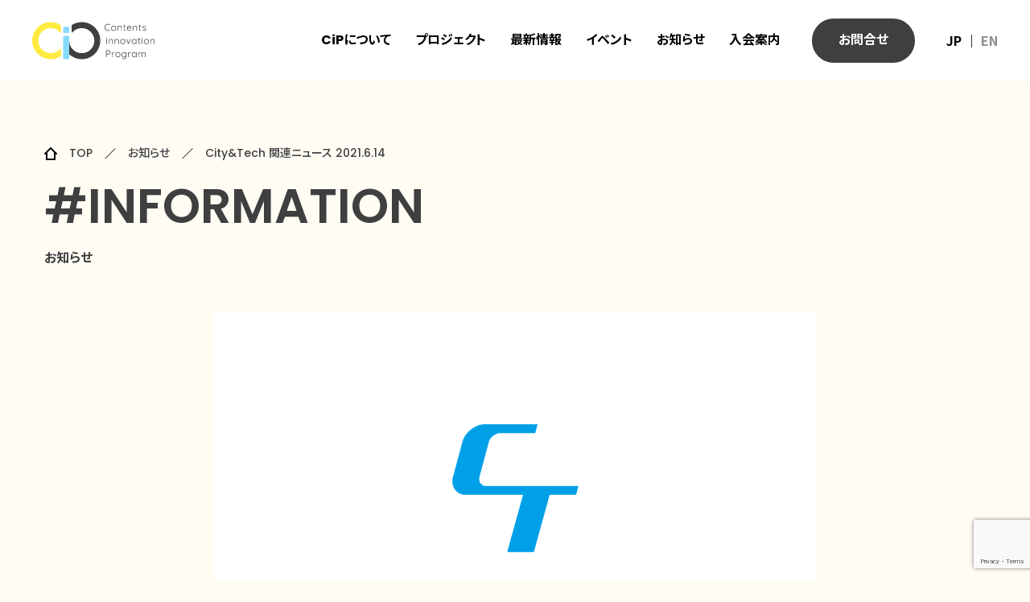

--- FILE ---
content_type: text/html; charset=UTF-8
request_url: https://cipcipcip.org/information/ctnews210614/
body_size: 7534
content:
<!DOCTYPE html>
<html lang="ja">

<head>
<meta http-equiv="Content-Type" content="text/html; charset=utf-8"/>
<meta name="viewport" content="width=device-width,initial-scale=1.0,minimum-scale=1.0,maximum-scale=1.0,user-scalable=no">
<meta name="format-detection" content="telephone=no,email=no,address=no">
<!--[if IE]><meta http-equiv="X-UA-Compatible" content="IE=edge"><![endif]-->

<title>City&amp;Tech 関連ニュース 2021.6.14 | CiP</title>
<meta name="keywords" content="" />
<meta name="description" content="" />

<!-- Favicon -->
<link rel="apple-touch-icon" sizes="120x120" href="https://cipcipcip.org/wp-content/themes/cip/img/favicon/apple-touch-icon.png">
<link rel="icon" type="image/png" sizes="32x32" href="https://cipcipcip.org/wp-content/themes/cip/img/favicon/favicon-32x32.png">
<link rel="icon" type="image/png" sizes="16x16" href="https://cipcipcip.org/wp-content/themes/cip/img/favicon/favicon-16x16.png">
<link rel="manifest" href="https://cipcipcip.org/wp-content/themes/cip/img/favicon/site.webmanifest">
<link rel="mask-icon" href="https://cipcipcip.org/wp-content/themes/cip/img/favicon/safari-pinned-tab.svg" color="#5bbad5">
<meta name="msapplication-TileColor" content="#da532c">
<meta name="theme-color" content="#ffffff">

		<!-- All in One SEO 4.1.1.1 -->
		<meta name="description" content="国内外のCity&amp;Tech関連のニュースをお届けしています。 なぜ、スマートシティのマネタイズは難しい […]"/>
		<link rel="canonical" href="https://cipcipcip.org/information/ctnews210614/" />

		<!-- Global site tag (gtag.js) - Google Analytics -->
<script async src="https://www.googletagmanager.com/gtag/js?id=G-BQ7JK3R982"></script>
<script>
  window.dataLayer = window.dataLayer || [];
  function gtag(){dataLayer.push(arguments);}
  gtag('js', new Date());

  gtag('config', 'G-BQ7JK3R982');
</script>
		<meta property="og:site_name" content="CiP | Contents Innovation Program" />
		<meta property="og:type" content="article" />
		<meta property="og:title" content="City&amp;Tech 関連ニュース 2021.6.14 | CiP" />
		<meta property="og:description" content="国内外のCity&amp;Tech関連のニュースをお届けしています。 なぜ、スマートシティのマネタイズは難しい […]" />
		<meta property="og:url" content="https://cipcipcip.org/information/ctnews210614/" />
		<meta property="og:image" content="https://cipcipcip.org/wp-content/uploads/2021/05/citytech-2.svg" />
		<meta property="og:image:secure_url" content="https://cipcipcip.org/wp-content/uploads/2021/05/citytech-2.svg" />
		<meta property="og:image:width" content="359" />
		<meta property="og:image:height" content="243" />
		<meta property="article:published_time" content="2021-06-14T12:32:17Z" />
		<meta property="article:modified_time" content="2024-04-09T09:47:50Z" />
		<meta name="twitter:card" content="summary" />
		<meta name="twitter:domain" content="cipcipcip.org" />
		<meta name="twitter:title" content="City&amp;Tech 関連ニュース 2021.6.14 | CiP" />
		<meta name="twitter:description" content="国内外のCity&amp;Tech関連のニュースをお届けしています。 なぜ、スマートシティのマネタイズは難しい […]" />
		<meta name="twitter:image" content="https://cipcipcip.org/wp-content/uploads/2021/05/citytech-2.svg" />
		<script type="application/ld+json" class="aioseo-schema">
			{"@context":"https:\/\/schema.org","@graph":[{"@type":"WebSite","@id":"https:\/\/cipcipcip.org\/#website","url":"https:\/\/cipcipcip.org\/","name":"CiP","description":"Contents Innovation Program","publisher":{"@id":"https:\/\/cipcipcip.org\/#organization"}},{"@type":"Organization","@id":"https:\/\/cipcipcip.org\/#organization","name":"CiP","url":"https:\/\/cipcipcip.org\/"},{"@type":"BreadcrumbList","@id":"https:\/\/cipcipcip.org\/information\/ctnews210614\/#breadcrumblist","itemListElement":[{"@type":"ListItem","@id":"https:\/\/cipcipcip.org\/#listItem","position":"1","item":{"@id":"https:\/\/cipcipcip.org\/#item","name":"\u30db\u30fc\u30e0","description":"CiP\u5354\u8b70\u4f1a\u306e\u30b3\u30fc\u30dd\u30ec\u30fc\u30c8\u30b5\u30a4\u30c8\u3067\u3059\u3002\u30b3\u30f3\u30c6\u30f3\u30c4\u3068\u30c6\u30af\u30ce\u30ed\u30b8\u30fc\u304c\u96c6\u7a4d\u3059\u308b\u56fd\u969b\u30d3\u30b8\u30cd\u30b9\u62e0\u70b9\u3092\u4f5c\u308b\u3002\u30dd\u30c3\u30d7\uff06\u30c6\u30c3\u30af\u306e\u7279\u533a\u3092\u5f62\u6210\u3059\u308b\u3002\u305d\u308c\u304cCiP\uff08Contents innovation Program\uff09\u69cb\u60f3\u3067\u3059\u3002\u7814\u7a76\u958b\u767a\u3001\u4eba\u6750\u80b2\u6210\u3001\u8d77\u696d\u652f\u63f4\u3002\u4e00\u822c\u793e\u56e3\u6cd5\u4ebaCiP\u5354\u8b70\u4f1a\u304c\u7523\u5b66\u9023\u643a\u3067\u63a8\u9032\u3057\u3066\u3044\u307e\u3059\u3002","url":"https:\/\/cipcipcip.org\/"},"nextItem":"https:\/\/cipcipcip.org\/information\/ctnews210614\/#listItem"},{"@type":"ListItem","@id":"https:\/\/cipcipcip.org\/information\/ctnews210614\/#listItem","position":"2","item":{"@id":"https:\/\/cipcipcip.org\/information\/ctnews210614\/#item","name":"City&Tech \u95a2\u9023\u30cb\u30e5\u30fc\u30b9 2021.6.14","description":"\u56fd\u5185\u5916\u306eCity&Tech\u95a2\u9023\u306e\u30cb\u30e5\u30fc\u30b9\u3092\u304a\u5c4a\u3051\u3057\u3066\u3044\u307e\u3059\u3002 \u306a\u305c\u3001\u30b9\u30de\u30fc\u30c8\u30b7\u30c6\u30a3\u306e\u30de\u30cd\u30bf\u30a4\u30ba\u306f\u96e3\u3057\u3044 [\u2026]","url":"https:\/\/cipcipcip.org\/information\/ctnews210614\/"},"previousItem":"https:\/\/cipcipcip.org\/#listItem"}]},{"@type":"Person","@id":"https:\/\/cipcipcip.org\/author\/m_nakamura\/#author","url":"https:\/\/cipcipcip.org\/author\/m_nakamura\/","name":"m_nakamura"},{"@type":"WebPage","@id":"https:\/\/cipcipcip.org\/information\/ctnews210614\/#webpage","url":"https:\/\/cipcipcip.org\/information\/ctnews210614\/","name":"City&Tech \u95a2\u9023\u30cb\u30e5\u30fc\u30b9 2021.6.14 | CiP","description":"\u56fd\u5185\u5916\u306eCity&Tech\u95a2\u9023\u306e\u30cb\u30e5\u30fc\u30b9\u3092\u304a\u5c4a\u3051\u3057\u3066\u3044\u307e\u3059\u3002 \u306a\u305c\u3001\u30b9\u30de\u30fc\u30c8\u30b7\u30c6\u30a3\u306e\u30de\u30cd\u30bf\u30a4\u30ba\u306f\u96e3\u3057\u3044 [\u2026]","inLanguage":"ja","isPartOf":{"@id":"https:\/\/cipcipcip.org\/#website"},"breadcrumb":{"@id":"https:\/\/cipcipcip.org\/information\/ctnews210614\/#breadcrumblist"},"author":"https:\/\/cipcipcip.org\/information\/ctnews210614\/#author","creator":"https:\/\/cipcipcip.org\/information\/ctnews210614\/#author","image":{"@type":"ImageObject","@id":"https:\/\/cipcipcip.org\/#mainImage","url":"https:\/\/cipcipcip.org\/wp-content\/uploads\/2021\/05\/citytech-2.svg","width":"359","height":"243"},"primaryImageOfPage":{"@id":"https:\/\/cipcipcip.org\/information\/ctnews210614\/#mainImage"},"datePublished":"2021-06-14T12:32:17+09:00","dateModified":"2024-04-09T09:47:50+09:00"}]}
		</script>
		<!-- All in One SEO -->

<link rel='dns-prefetch' href='//www.google.com' />
<link rel='dns-prefetch' href='//ajaxzip3.github.io' />
<link rel='dns-prefetch' href='//cdnjs.cloudflare.com' />
<link rel='dns-prefetch' href='//fonts.googleapis.com' />
<link rel='dns-prefetch' href='//s.w.org' />
		<script type="text/javascript">
			window._wpemojiSettings = {"baseUrl":"https:\/\/s.w.org\/images\/core\/emoji\/13.0.1\/72x72\/","ext":".png","svgUrl":"https:\/\/s.w.org\/images\/core\/emoji\/13.0.1\/svg\/","svgExt":".svg","source":{"concatemoji":"https:\/\/cipcipcip.org\/wp-includes\/js\/wp-emoji-release.min.js?ver=5.7.2"}};
			!function(e,a,t){var n,r,o,i=a.createElement("canvas"),p=i.getContext&&i.getContext("2d");function s(e,t){var a=String.fromCharCode;p.clearRect(0,0,i.width,i.height),p.fillText(a.apply(this,e),0,0);e=i.toDataURL();return p.clearRect(0,0,i.width,i.height),p.fillText(a.apply(this,t),0,0),e===i.toDataURL()}function c(e){var t=a.createElement("script");t.src=e,t.defer=t.type="text/javascript",a.getElementsByTagName("head")[0].appendChild(t)}for(o=Array("flag","emoji"),t.supports={everything:!0,everythingExceptFlag:!0},r=0;r<o.length;r++)t.supports[o[r]]=function(e){if(!p||!p.fillText)return!1;switch(p.textBaseline="top",p.font="600 32px Arial",e){case"flag":return s([127987,65039,8205,9895,65039],[127987,65039,8203,9895,65039])?!1:!s([55356,56826,55356,56819],[55356,56826,8203,55356,56819])&&!s([55356,57332,56128,56423,56128,56418,56128,56421,56128,56430,56128,56423,56128,56447],[55356,57332,8203,56128,56423,8203,56128,56418,8203,56128,56421,8203,56128,56430,8203,56128,56423,8203,56128,56447]);case"emoji":return!s([55357,56424,8205,55356,57212],[55357,56424,8203,55356,57212])}return!1}(o[r]),t.supports.everything=t.supports.everything&&t.supports[o[r]],"flag"!==o[r]&&(t.supports.everythingExceptFlag=t.supports.everythingExceptFlag&&t.supports[o[r]]);t.supports.everythingExceptFlag=t.supports.everythingExceptFlag&&!t.supports.flag,t.DOMReady=!1,t.readyCallback=function(){t.DOMReady=!0},t.supports.everything||(n=function(){t.readyCallback()},a.addEventListener?(a.addEventListener("DOMContentLoaded",n,!1),e.addEventListener("load",n,!1)):(e.attachEvent("onload",n),a.attachEvent("onreadystatechange",function(){"complete"===a.readyState&&t.readyCallback()})),(n=t.source||{}).concatemoji?c(n.concatemoji):n.wpemoji&&n.twemoji&&(c(n.twemoji),c(n.wpemoji)))}(window,document,window._wpemojiSettings);
		</script>
		<style type="text/css">
img.wp-smiley,
img.emoji {
	display: inline !important;
	border: none !important;
	box-shadow: none !important;
	height: 1em !important;
	width: 1em !important;
	margin: 0 .07em !important;
	vertical-align: -0.1em !important;
	background: none !important;
	padding: 0 !important;
}
</style>
	<link rel='stylesheet' id='wp-block-library-css'  href='https://cipcipcip.org/wp-includes/css/dist/block-library/style.min.css?ver=5.7.2' type='text/css' media='all' />
<link rel='stylesheet' id='bogo-css'  href='https://cipcipcip.org/wp-content/plugins/bogo/includes/css/style.css?ver=3.5' type='text/css' media='all' />
<link rel='stylesheet' id='contact-form-7-css'  href='https://cipcipcip.org/wp-content/plugins/contact-form-7/includes/css/styles.css?ver=5.3.2' type='text/css' media='all' />
<link rel='stylesheet' id='cf7msm_styles-css'  href='https://cipcipcip.org/wp-content/plugins/contact-form-7-multi-step-module/resources/cf7msm.css?ver=4.0.9' type='text/css' media='all' />
<link rel='stylesheet' id='NotoSans-css'  href='https://fonts.googleapis.com/css2?family=Noto+Sans+JP%3Awght%40100%3B300%3B400%3B500%3B700%3B900&#038;display=swap&#038;ver=1.0.0' type='text/css' media='all' />
<link rel='stylesheet' id='Poppins-css'  href='https://fonts.googleapis.com/css2?family=Poppins%3Awght%40300%3B400%3B500%3B600%3B700%3B800%3B900&#038;display=swap&#038;ver=1.0.0' type='text/css' media='all' />
<link rel='stylesheet' id='reset-css'  href='https://cipcipcip.org/wp-content/themes/cip/css/reset.css?ver=20210602' type='text/css' media='all' />
<link rel='stylesheet' id='layout-css'  href='https://cipcipcip.org/wp-content/themes/cip/css/layout.css?ver=20210607' type='text/css' media='all' />
<link rel='stylesheet' id='page-css'  href='https://cipcipcip.org/wp-content/themes/cip/css/page.css?ver=202106021410' type='text/css' media='all' />
<link rel='stylesheet' id='additional-css'  href='https://cipcipcip.org/wp-content/themes/cip/css/additional.css?ver=202106021400' type='text/css' media='all' />
<link rel='stylesheet' id='cf7cf-style-css'  href='https://cipcipcip.org/wp-content/plugins/cf7-conditional-fields/style.css?ver=2.0.3' type='text/css' media='all' />
<script type='text/javascript' src='https://cipcipcip.org/wp-includes/js/jquery/jquery.min.js?ver=3.5.1' id='jquery-core-js'></script>
<script type='text/javascript' src='https://cipcipcip.org/wp-includes/js/jquery/jquery-migrate.min.js?ver=3.3.2' id='jquery-migrate-js'></script>
<link rel="https://api.w.org/" href="https://cipcipcip.org/wp-json/" /><link rel="EditURI" type="application/rsd+xml" title="RSD" href="https://cipcipcip.org/xmlrpc.php?rsd" />
<link rel="wlwmanifest" type="application/wlwmanifest+xml" href="https://cipcipcip.org/wp-includes/wlwmanifest.xml" /> 
<meta name="generator" content="WordPress 5.7.2" />
<link rel='shortlink' href='https://cipcipcip.org/?p=4790' />
<link rel="alternate" type="application/json+oembed" href="https://cipcipcip.org/wp-json/oembed/1.0/embed?url=https%3A%2F%2Fcipcipcip.org%2Finformation%2Fctnews210614%2F" />
<link rel="alternate" type="text/xml+oembed" href="https://cipcipcip.org/wp-json/oembed/1.0/embed?url=https%3A%2F%2Fcipcipcip.org%2Finformation%2Fctnews210614%2F&#038;format=xml" />
		<style type="text/css" id="wp-custom-css">
			.youtube_wrap{
  position:relative;
  padding-bottom: 56.25%;
  height: 0;
}
 .youtube_wrap iframe{
    position: absolute;
    top: 0;
    left: 0;
    width:100%;
    height:100%;
 }		</style>
		

</head>

<body>
    <div id="wrapper">
        <header id="header">
            <div class="headerin">
                                <p class="headerlogo"><a href="https://cipcipcip.org/" class="op"><img src="https://cipcipcip.org/wp-content/themes/cip/img/common/logo_header.svg" alt="cip"></a></p>
                <div class="headermess">
                    <div class="gnavi">
                        <a href="https://cipcipcip.org/about/">CiPについて</a>
                        <a href="https://cipcipcip.org/project/">プロジェクト</a>
                        <a href="https://cipcipcip.org/news/">最新情報</a>
                        <a href="https://cipcipcip.org/event/">イベント</a>
                        <a href="https://cipcipcip.org/information/">お知らせ</a>
                        <a href="https://cipcipcip.org/join/">入会案内</a>
                    </div>
                    <p class="headerbtn"><a href="https://cipcipcip.org/contact/"><span class="headerbtnin">お問合せ</span></a></p>
                    <ul class="bogo-language-switcher">
                        <li class="en-US en first"><span class="bogoflags bogoflags-us"></span> <span class="bogo-language-name selected"><a rel="alternate" hreflang="en-US" href="https://cipcipcip.org/en/about/" title="英語">EN</a></span></li>
                        <li class="ja current last"><span class="bogoflags bogoflags-jp"></span> <span class="bogo-language-name"><a rel="alternate" hreflang="ja" href="https://cipcipcip.org" title="日本語" class="current" aria-current="page">JP ｜</a></span></li>
                    </ul>
                </div>
                                <div class="visible-ts">
                    <p class="navbar-toggle" data-target=".navbar-collapse"></p>
                </div>
            </div>

            <nav class="navbar-collapse">
                                <div class="menubox">
                    <ul class="menulist">
                        <li><a href="https://cipcipcip.org/about/">CiPについて</a></li>
                        <li><a href="https://cipcipcip.org/project/">プロジェクト</a></li>
                        <li><a href="https://cipcipcip.org/news/">最新情報</a></li>
                        <li><a href="https://cipcipcip.org/contents/">コンテンツ</a></li>
                        <li><a href="https://cipcipcip.org/event/">イベント</a></li>
                        <li><a href="https://cipcipcip.org/information/">お知らせ</a></li>
                        <li><a href="https://cipcipcip.org/join/">入会案内</a></li>
                    </ul>
                    <p class="menubtn"><a href="https://cipcipcip.org/contact/">お問合せ</a></p>
                    <div class="menumess">
                        <p class="menulang">
                            <ul class="bogo-language-switcher">
                                <li class="en-US en first"><span class="bogoflags bogoflags-us"></span> <span class="bogo-language-name"><a rel="alternate" hreflang="en-US" href="https://cipcipcip.org/en/about/" title="英語">EN</a></span></li>
                                <li class="ja current last"><span class="bogoflags bogoflags-jp"></span> <span class="bogo-language-name"><a rel="alternate" hreflang="ja" href="https://cipcipcip.org" title="日本語" class="current" aria-current="page">JP ｜</a></span></li>
                            </ul>
                        </p>
                        <ul class="menuother">
                            <li><a href="https://cipcipcip.org/faq/">よくあるご質問</a></li>
                            <li><a href="https://cipcipcip.org/contact/">お問合せ</a></li>
                            <li><a href="https://cipcipcip.org/privacy/">プライバシーポリシー</a></li>
                        </ul>
                        <p class="menucopy">@2021 CiP.</p>
                    </div>
                </div>
                            </nav><!-- /.navbar-collapse -->
        </header>		<article>
			
			<div class="inner">
								<section id="breadcrumb">
					<p class="breadin"><span class="breadhome"><img src="https://cipcipcip.org/wp-content/themes/cip/img/common/home_bread.svg" alt=""></span><a href="https://cipcipcip.org/">TOP</a><span class="breadline"><img src="https://cipcipcip.org/wp-content/themes/cip/img/common/line_bread.svg" alt=""></span><a href="https://cipcipcip.org/information/">お知らせ</a><span class="breadline"><img src="https://cipcipcip.org/wp-content/themes/cip/img/common/line_bread.svg" alt=""></span>City&#038;Tech 関連ニュース 2021.6.14</p>
				</section>
				
				<section class="teaserhd">
					<p class="teaseren">#INFORMATION</p>
					<p class="teaserjp">お知らせ</p>
				</section>
				
								<section class="detailbox">
										<p class="detmain"><img src="https://cipcipcip.org/wp-content/uploads/2021/05/citytech-2.svg"></p>					<div class="detcont">
						<p class="detdate">2021.06.14</p>
						<h1 class="dethd">City&#038;Tech 関連ニュース 2021.6.14</h1>
						<div class="detinner">
							<p>国内外のCity&amp;Tech関連のニュースをお届けしています。</p>
<p><a href="https://www.sbbit.jp/article/cont1/61171"><br />
なぜ、スマートシティのマネタイズは難しいのか？ ビル・ゲイツの砂漠購入が賢いワケ(ビジネス＋IT 2021/6/8)</a></p>
<p><a href="https://www.nikkei.com/article/DGXZQOUC083E60Y1A600C2000000/"><br />
ソフトバンク 「デジタル先進国、スマートシティーで」　世界デジタルサミット2021(日本経済新聞 2021/6/8)</a></p>
<p><a href="https://www.jiji.com/jc/article?k=000000057.000035712&amp;g=prt"><br />
【宇都宮市Ｕスマート推進協議会】宇都宮市のスマートシティの実現に向けた新規プロジェクトを決定しました！（JIJI.COM 2021/6/9）</a></p>
<p><a href="https://iotnews.jp/archives/175331"><br />
スマートシティにおける、スマートパーキング10選（IoTNEWS 2021/6/9）</a></p>
<p><a href="https://jidounten-lab.com/u_aichi-central-city-trial"><br />
全国初！愛知県、「都市部×長期」の自動運転実証を実施へ（自動運転LAB 2021/6/11）</a></p>
<p>&nbsp;</p>
<hr />
<p>※<a href="https://citytech.jp/">City&amp;Tech</a>より転載<br />
<a href="https://citytech.jp/citytech/relation-21_0614/">https://citytech.jp/citytech/relation-21_0614/</a></p>						</div>
						<div class="detsns">
							<p class="detsnstit">Share on</p>
							<p class="detsnsbor"><a href="https://twitter.com/share?url=https://cipcipcip.org/information/ctnews210614/&text=City&#038;Tech 関連ニュース 2021.6.14｜CiP協議会" target="_blank" rel="nofollow noopener"><img src="https://cipcipcip.org/wp-content/themes/cip/img/common/tw_com.svg" alt=""></a></p>
							<p class="detsnsbor"><a href="https://www.facebook.com/sharer/sharer.php?u=https://cipcipcip.org/information/ctnews210614/" target="_blank" rel="nofollow noopener"><img src="https://cipcipcip.org/wp-content/themes/cip/img/common/face_com.svg" alt=""></a></p>
						</div>
					</div>
				</section>
																				<section class="detailpro">
					<h2 class="detprohd"><span class="detprohden">#PROJECT</span>関連プロジェクト</h2>
					<p class="detprolink">
												<a href="https://cipcipcip.org/project/chotech/" class="op"><img class="img1" src="https://cipcipcip.org/wp-content/uploads/2024/04/cho_teku_usu.png" data-src="https://cipcipcip.org/wp-content/uploads/2024/04/cho_teku_usu.png" data-hoverimg="https://cipcipcip.org/wp-content/uploads/2024/04/cho_teku_koi.png" /><img class="img2" src="https://cipcipcip.org/wp-content/uploads/2024/04/cho_teku_koi.png" /></a>					</p>
				</section>
												<section class="detailback">
					<a href="https://cipcipcip.org/information/"><img src="https://cipcipcip.org/wp-content/themes/cip/img/common/arrow_back.svg" alt="">お知らせ一覧へ</a>
				</section>
				
			</div>
			
		</article>
		
<footer id="footer">
            <div class="inner">
            <div class="footermess">
                <p class="footerlogo"><a href="https://cipcipcip.org/" class="op"><img src="https://cipcipcip.org/wp-content/themes/cip/img/common/logo_footer.svg" alt="cip"></a></p>
                <p class="footercap">一般社団法人CiP協議会</p>
                <div class="footersc">
                    <p class="footersns">
                        <a href="https://twitter.com/cip_takeshiba/" class="op" target="_blank" rel="noopener"><img src="https://cipcipcip.org/wp-content/themes/cip/img/common/tw_footer.svg" alt=""></a>
                        <a href="https://www.facebook.com/cip.takeshiba/" class="op" target="_blank" rel="noopener"><img src="https://cipcipcip.org/wp-content/themes/cip/img/common/face_footer.svg" alt=""></a>
                        <a href="https://www.youtube.com/channel/UCGEEsYjrPkaABQycqF11grQ" class="op" target="_blank" rel="noopener"><img src="https://cipcipcip.org/wp-content/themes/cip/img/common/mv_footer.svg" alt=""></a></p>
                    <p class="copyright">@2021 CiP.</p>
                </div>
            </div>
            <div class="footerlink">
                <div class="linkbox">
                    <p class="linkboxtit">ABOUT US</p>
                    <p class="linkboxtitsp comtoggle">ABOUT US</p>
                    <ul class="linkboxlist">
                        <li><a href="https://cipcipcip.org/about/">CiP協議会とは</a></li>
                        <li><a href="https://cipcipcip.org/vision/">ビジョン10か条</a></li>
                        <li><a href="https://cipcipcip.org/member/">メンバー・会員</a></li>
                        <li><a href="https://cipcipcip.org/history/">沿革</a></li>
                    </ul>
                </div>
                <div class="linkbox">
                    <p class="linkboxtit">JOIN US</p>
                    <p class="linkboxtitsp comtoggle">JOIN US</p>
                    <ul class="linkboxlist">
                        <li><a href="https://cipcipcip.org/project/">プロジェクト</a></li>
                        <li><a href="https://cipcipcip.org/contents/">コンテンツ</a></li>
                        <li><a href="https://cipcipcip.org/event/">イベント</a></li>
                        <li><a href="https://cipcipcip.org/information/">お知らせ</a></li>
                        <li><a href="https://cipcipcip.org/join/">入会案内</a></li>
                    </ul>
                </div>
                <div class="linkbox">
                    <p class="linkboxtit">HELP</p>
                    <p class="linkboxtitsp comtoggle">HELP</p>
                    <ul class="linkboxlist">
                        <li><a href="https://cipcipcip.org/faq/">よくあるご質問</a></li>
                        <li><a href="https://cipcipcip.org/contact/">お問合せ</a></li>
                    </ul>
                </div>
                <div class="linkbox">
                    <p class="linkboxtit">POLICY</p>
                    <p class="linkboxtitsp comtoggle">POLICY</p>
                    <ul class="linkboxlist">
                        <li><a href="https://cipcipcip.org/privacy/">プライバシーポリシー</a></li>
                    </ul>
                </div>
            </div>
        </div>
    </footer>
</div>
<!-- /#wrapper -->
<script type='text/javascript' id='contact-form-7-js-extra'>
/* <![CDATA[ */
var wpcf7 = {"apiSettings":{"root":"https:\/\/cipcipcip.org\/wp-json\/contact-form-7\/v1","namespace":"contact-form-7\/v1"}};
/* ]]> */
</script>
<script type='text/javascript' src='https://cipcipcip.org/wp-content/plugins/contact-form-7/includes/js/scripts.js?ver=5.3.2' id='contact-form-7-js'></script>
<script type='text/javascript' id='cf7msm-js-extra'>
/* <![CDATA[ */
var cf7msm_posted_data = [];
/* ]]> */
</script>
<script type='text/javascript' src='https://cipcipcip.org/wp-content/plugins/contact-form-7-multi-step-module/resources/cf7msm.min.js?ver=4.0.9' id='cf7msm-js'></script>
<script type='text/javascript' src='https://www.google.com/recaptcha/api.js?render=6Le3GfEaAAAAAK9WO9Og8WPgGdoRVfom-1sgu6V6&#038;ver=3.0' id='google-recaptcha-js'></script>
<script type='text/javascript' id='wpcf7-recaptcha-js-extra'>
/* <![CDATA[ */
var wpcf7_recaptcha = {"sitekey":"6Le3GfEaAAAAAK9WO9Og8WPgGdoRVfom-1sgu6V6","actions":{"homepage":"homepage","contactform":"contactform"}};
/* ]]> */
</script>
<script type='text/javascript' src='https://cipcipcip.org/wp-content/plugins/contact-form-7/modules/recaptcha/script.js?ver=5.3.2' id='wpcf7-recaptcha-js'></script>
<script type='text/javascript' src='https://cipcipcip.org/wp-content/themes/cip/js/jquery.min.js?ver=1.0.0' id='jqueryV2.2.0-js'></script>
<script type='text/javascript' src='https://cipcipcip.org/wp-content/themes/cip/js/common.js?ver=20210607' id='commonJS-js'></script>
<script type='text/javascript' src='https://cipcipcip.org/wp-content/themes/cip/js/retina.min.js?ver=1.0.0' id='retina-js'></script>
<script type='text/javascript' src='https://cipcipcip.org/wp-content/themes/cip/js/jquery.matchHeight-min.js?ver=1.0.0' id='matchHeight-js'></script>
<script type='text/javascript' src='https://cipcipcip.org/wp-content/themes/cip/js/additional.js?ver=1.0.0' id='additional-js'></script>
<script type='text/javascript' src='https://ajaxzip3.github.io/ajaxzip3.js?ver=1.0.0' id='ajaxzip3-js'></script>
<script type='text/javascript' src='https://cdnjs.cloudflare.com/ajax/libs/protonet-jquery.inview/1.1.2/jquery.inview.min.js?ver=1.0.0' id='inview-js'></script>
<script type='text/javascript' id='wpcf7cf-scripts-js-extra'>
/* <![CDATA[ */
var wpcf7cf_global_settings = {"ajaxurl":"https:\/\/cipcipcip.org\/wp-admin\/admin-ajax.php"};
/* ]]> */
</script>
<script type='text/javascript' src='https://cipcipcip.org/wp-content/plugins/cf7-conditional-fields/js/scripts.js?ver=2.0.3' id='wpcf7cf-scripts-js'></script>
<script type='text/javascript' src='https://cipcipcip.org/wp-includes/js/wp-embed.min.js?ver=5.7.2' id='wp-embed-js'></script>

<script type="text/javascript">
    $(function() {
        $('.faqtab a').click(function() {
            var _id = $(this).attr('href');
            $('.faqtab a').removeClass('on');
            $(this).addClass('on');
            $('.tabbox').hide();
            $(_id).show();
            return false;
        });
        $('.wpcf7').on('wpcf7invalid', function() {
            var headerH = $('#header').height()
            setTimeout(function() {
                var $first = $('form.wpcf7-form .wpcf7-not-valid-tip').eq(0).parents('.formbox')
                if ($first.offset().top) {
                    var position = $first.offset().top;
                    $('html, body').animate({
                        scrollTop: position - headerH
                    }, 700);
                }
            }, 10)
        });

        $('#zipsearchbtn1').on('click', function(e) {
            AjaxZip3.zip2addr('zip1', '', 'address_province1', 'address_city1');
        })
        $('#zipsearchbtn2').on('click', function(e) {
            AjaxZip3.zip2addr('zip2', '', 'address_province2', 'address_city2');
        })
        $('#zipsearchbtn3').on('click', function(e) {
            AjaxZip3.zip2addr('zip3', '', 'address_province3', 'address_city3');
        })
    })
</script>
</body>
</html>

--- FILE ---
content_type: text/html; charset=utf-8
request_url: https://www.google.com/recaptcha/api2/anchor?ar=1&k=6Le3GfEaAAAAAK9WO9Og8WPgGdoRVfom-1sgu6V6&co=aHR0cHM6Ly9jaXBjaXBjaXAub3JnOjQ0Mw..&hl=en&v=PoyoqOPhxBO7pBk68S4YbpHZ&size=invisible&anchor-ms=20000&execute-ms=30000&cb=n4k6t7823eqr
body_size: 49106
content:
<!DOCTYPE HTML><html dir="ltr" lang="en"><head><meta http-equiv="Content-Type" content="text/html; charset=UTF-8">
<meta http-equiv="X-UA-Compatible" content="IE=edge">
<title>reCAPTCHA</title>
<style type="text/css">
/* cyrillic-ext */
@font-face {
  font-family: 'Roboto';
  font-style: normal;
  font-weight: 400;
  font-stretch: 100%;
  src: url(//fonts.gstatic.com/s/roboto/v48/KFO7CnqEu92Fr1ME7kSn66aGLdTylUAMa3GUBHMdazTgWw.woff2) format('woff2');
  unicode-range: U+0460-052F, U+1C80-1C8A, U+20B4, U+2DE0-2DFF, U+A640-A69F, U+FE2E-FE2F;
}
/* cyrillic */
@font-face {
  font-family: 'Roboto';
  font-style: normal;
  font-weight: 400;
  font-stretch: 100%;
  src: url(//fonts.gstatic.com/s/roboto/v48/KFO7CnqEu92Fr1ME7kSn66aGLdTylUAMa3iUBHMdazTgWw.woff2) format('woff2');
  unicode-range: U+0301, U+0400-045F, U+0490-0491, U+04B0-04B1, U+2116;
}
/* greek-ext */
@font-face {
  font-family: 'Roboto';
  font-style: normal;
  font-weight: 400;
  font-stretch: 100%;
  src: url(//fonts.gstatic.com/s/roboto/v48/KFO7CnqEu92Fr1ME7kSn66aGLdTylUAMa3CUBHMdazTgWw.woff2) format('woff2');
  unicode-range: U+1F00-1FFF;
}
/* greek */
@font-face {
  font-family: 'Roboto';
  font-style: normal;
  font-weight: 400;
  font-stretch: 100%;
  src: url(//fonts.gstatic.com/s/roboto/v48/KFO7CnqEu92Fr1ME7kSn66aGLdTylUAMa3-UBHMdazTgWw.woff2) format('woff2');
  unicode-range: U+0370-0377, U+037A-037F, U+0384-038A, U+038C, U+038E-03A1, U+03A3-03FF;
}
/* math */
@font-face {
  font-family: 'Roboto';
  font-style: normal;
  font-weight: 400;
  font-stretch: 100%;
  src: url(//fonts.gstatic.com/s/roboto/v48/KFO7CnqEu92Fr1ME7kSn66aGLdTylUAMawCUBHMdazTgWw.woff2) format('woff2');
  unicode-range: U+0302-0303, U+0305, U+0307-0308, U+0310, U+0312, U+0315, U+031A, U+0326-0327, U+032C, U+032F-0330, U+0332-0333, U+0338, U+033A, U+0346, U+034D, U+0391-03A1, U+03A3-03A9, U+03B1-03C9, U+03D1, U+03D5-03D6, U+03F0-03F1, U+03F4-03F5, U+2016-2017, U+2034-2038, U+203C, U+2040, U+2043, U+2047, U+2050, U+2057, U+205F, U+2070-2071, U+2074-208E, U+2090-209C, U+20D0-20DC, U+20E1, U+20E5-20EF, U+2100-2112, U+2114-2115, U+2117-2121, U+2123-214F, U+2190, U+2192, U+2194-21AE, U+21B0-21E5, U+21F1-21F2, U+21F4-2211, U+2213-2214, U+2216-22FF, U+2308-230B, U+2310, U+2319, U+231C-2321, U+2336-237A, U+237C, U+2395, U+239B-23B7, U+23D0, U+23DC-23E1, U+2474-2475, U+25AF, U+25B3, U+25B7, U+25BD, U+25C1, U+25CA, U+25CC, U+25FB, U+266D-266F, U+27C0-27FF, U+2900-2AFF, U+2B0E-2B11, U+2B30-2B4C, U+2BFE, U+3030, U+FF5B, U+FF5D, U+1D400-1D7FF, U+1EE00-1EEFF;
}
/* symbols */
@font-face {
  font-family: 'Roboto';
  font-style: normal;
  font-weight: 400;
  font-stretch: 100%;
  src: url(//fonts.gstatic.com/s/roboto/v48/KFO7CnqEu92Fr1ME7kSn66aGLdTylUAMaxKUBHMdazTgWw.woff2) format('woff2');
  unicode-range: U+0001-000C, U+000E-001F, U+007F-009F, U+20DD-20E0, U+20E2-20E4, U+2150-218F, U+2190, U+2192, U+2194-2199, U+21AF, U+21E6-21F0, U+21F3, U+2218-2219, U+2299, U+22C4-22C6, U+2300-243F, U+2440-244A, U+2460-24FF, U+25A0-27BF, U+2800-28FF, U+2921-2922, U+2981, U+29BF, U+29EB, U+2B00-2BFF, U+4DC0-4DFF, U+FFF9-FFFB, U+10140-1018E, U+10190-1019C, U+101A0, U+101D0-101FD, U+102E0-102FB, U+10E60-10E7E, U+1D2C0-1D2D3, U+1D2E0-1D37F, U+1F000-1F0FF, U+1F100-1F1AD, U+1F1E6-1F1FF, U+1F30D-1F30F, U+1F315, U+1F31C, U+1F31E, U+1F320-1F32C, U+1F336, U+1F378, U+1F37D, U+1F382, U+1F393-1F39F, U+1F3A7-1F3A8, U+1F3AC-1F3AF, U+1F3C2, U+1F3C4-1F3C6, U+1F3CA-1F3CE, U+1F3D4-1F3E0, U+1F3ED, U+1F3F1-1F3F3, U+1F3F5-1F3F7, U+1F408, U+1F415, U+1F41F, U+1F426, U+1F43F, U+1F441-1F442, U+1F444, U+1F446-1F449, U+1F44C-1F44E, U+1F453, U+1F46A, U+1F47D, U+1F4A3, U+1F4B0, U+1F4B3, U+1F4B9, U+1F4BB, U+1F4BF, U+1F4C8-1F4CB, U+1F4D6, U+1F4DA, U+1F4DF, U+1F4E3-1F4E6, U+1F4EA-1F4ED, U+1F4F7, U+1F4F9-1F4FB, U+1F4FD-1F4FE, U+1F503, U+1F507-1F50B, U+1F50D, U+1F512-1F513, U+1F53E-1F54A, U+1F54F-1F5FA, U+1F610, U+1F650-1F67F, U+1F687, U+1F68D, U+1F691, U+1F694, U+1F698, U+1F6AD, U+1F6B2, U+1F6B9-1F6BA, U+1F6BC, U+1F6C6-1F6CF, U+1F6D3-1F6D7, U+1F6E0-1F6EA, U+1F6F0-1F6F3, U+1F6F7-1F6FC, U+1F700-1F7FF, U+1F800-1F80B, U+1F810-1F847, U+1F850-1F859, U+1F860-1F887, U+1F890-1F8AD, U+1F8B0-1F8BB, U+1F8C0-1F8C1, U+1F900-1F90B, U+1F93B, U+1F946, U+1F984, U+1F996, U+1F9E9, U+1FA00-1FA6F, U+1FA70-1FA7C, U+1FA80-1FA89, U+1FA8F-1FAC6, U+1FACE-1FADC, U+1FADF-1FAE9, U+1FAF0-1FAF8, U+1FB00-1FBFF;
}
/* vietnamese */
@font-face {
  font-family: 'Roboto';
  font-style: normal;
  font-weight: 400;
  font-stretch: 100%;
  src: url(//fonts.gstatic.com/s/roboto/v48/KFO7CnqEu92Fr1ME7kSn66aGLdTylUAMa3OUBHMdazTgWw.woff2) format('woff2');
  unicode-range: U+0102-0103, U+0110-0111, U+0128-0129, U+0168-0169, U+01A0-01A1, U+01AF-01B0, U+0300-0301, U+0303-0304, U+0308-0309, U+0323, U+0329, U+1EA0-1EF9, U+20AB;
}
/* latin-ext */
@font-face {
  font-family: 'Roboto';
  font-style: normal;
  font-weight: 400;
  font-stretch: 100%;
  src: url(//fonts.gstatic.com/s/roboto/v48/KFO7CnqEu92Fr1ME7kSn66aGLdTylUAMa3KUBHMdazTgWw.woff2) format('woff2');
  unicode-range: U+0100-02BA, U+02BD-02C5, U+02C7-02CC, U+02CE-02D7, U+02DD-02FF, U+0304, U+0308, U+0329, U+1D00-1DBF, U+1E00-1E9F, U+1EF2-1EFF, U+2020, U+20A0-20AB, U+20AD-20C0, U+2113, U+2C60-2C7F, U+A720-A7FF;
}
/* latin */
@font-face {
  font-family: 'Roboto';
  font-style: normal;
  font-weight: 400;
  font-stretch: 100%;
  src: url(//fonts.gstatic.com/s/roboto/v48/KFO7CnqEu92Fr1ME7kSn66aGLdTylUAMa3yUBHMdazQ.woff2) format('woff2');
  unicode-range: U+0000-00FF, U+0131, U+0152-0153, U+02BB-02BC, U+02C6, U+02DA, U+02DC, U+0304, U+0308, U+0329, U+2000-206F, U+20AC, U+2122, U+2191, U+2193, U+2212, U+2215, U+FEFF, U+FFFD;
}
/* cyrillic-ext */
@font-face {
  font-family: 'Roboto';
  font-style: normal;
  font-weight: 500;
  font-stretch: 100%;
  src: url(//fonts.gstatic.com/s/roboto/v48/KFO7CnqEu92Fr1ME7kSn66aGLdTylUAMa3GUBHMdazTgWw.woff2) format('woff2');
  unicode-range: U+0460-052F, U+1C80-1C8A, U+20B4, U+2DE0-2DFF, U+A640-A69F, U+FE2E-FE2F;
}
/* cyrillic */
@font-face {
  font-family: 'Roboto';
  font-style: normal;
  font-weight: 500;
  font-stretch: 100%;
  src: url(//fonts.gstatic.com/s/roboto/v48/KFO7CnqEu92Fr1ME7kSn66aGLdTylUAMa3iUBHMdazTgWw.woff2) format('woff2');
  unicode-range: U+0301, U+0400-045F, U+0490-0491, U+04B0-04B1, U+2116;
}
/* greek-ext */
@font-face {
  font-family: 'Roboto';
  font-style: normal;
  font-weight: 500;
  font-stretch: 100%;
  src: url(//fonts.gstatic.com/s/roboto/v48/KFO7CnqEu92Fr1ME7kSn66aGLdTylUAMa3CUBHMdazTgWw.woff2) format('woff2');
  unicode-range: U+1F00-1FFF;
}
/* greek */
@font-face {
  font-family: 'Roboto';
  font-style: normal;
  font-weight: 500;
  font-stretch: 100%;
  src: url(//fonts.gstatic.com/s/roboto/v48/KFO7CnqEu92Fr1ME7kSn66aGLdTylUAMa3-UBHMdazTgWw.woff2) format('woff2');
  unicode-range: U+0370-0377, U+037A-037F, U+0384-038A, U+038C, U+038E-03A1, U+03A3-03FF;
}
/* math */
@font-face {
  font-family: 'Roboto';
  font-style: normal;
  font-weight: 500;
  font-stretch: 100%;
  src: url(//fonts.gstatic.com/s/roboto/v48/KFO7CnqEu92Fr1ME7kSn66aGLdTylUAMawCUBHMdazTgWw.woff2) format('woff2');
  unicode-range: U+0302-0303, U+0305, U+0307-0308, U+0310, U+0312, U+0315, U+031A, U+0326-0327, U+032C, U+032F-0330, U+0332-0333, U+0338, U+033A, U+0346, U+034D, U+0391-03A1, U+03A3-03A9, U+03B1-03C9, U+03D1, U+03D5-03D6, U+03F0-03F1, U+03F4-03F5, U+2016-2017, U+2034-2038, U+203C, U+2040, U+2043, U+2047, U+2050, U+2057, U+205F, U+2070-2071, U+2074-208E, U+2090-209C, U+20D0-20DC, U+20E1, U+20E5-20EF, U+2100-2112, U+2114-2115, U+2117-2121, U+2123-214F, U+2190, U+2192, U+2194-21AE, U+21B0-21E5, U+21F1-21F2, U+21F4-2211, U+2213-2214, U+2216-22FF, U+2308-230B, U+2310, U+2319, U+231C-2321, U+2336-237A, U+237C, U+2395, U+239B-23B7, U+23D0, U+23DC-23E1, U+2474-2475, U+25AF, U+25B3, U+25B7, U+25BD, U+25C1, U+25CA, U+25CC, U+25FB, U+266D-266F, U+27C0-27FF, U+2900-2AFF, U+2B0E-2B11, U+2B30-2B4C, U+2BFE, U+3030, U+FF5B, U+FF5D, U+1D400-1D7FF, U+1EE00-1EEFF;
}
/* symbols */
@font-face {
  font-family: 'Roboto';
  font-style: normal;
  font-weight: 500;
  font-stretch: 100%;
  src: url(//fonts.gstatic.com/s/roboto/v48/KFO7CnqEu92Fr1ME7kSn66aGLdTylUAMaxKUBHMdazTgWw.woff2) format('woff2');
  unicode-range: U+0001-000C, U+000E-001F, U+007F-009F, U+20DD-20E0, U+20E2-20E4, U+2150-218F, U+2190, U+2192, U+2194-2199, U+21AF, U+21E6-21F0, U+21F3, U+2218-2219, U+2299, U+22C4-22C6, U+2300-243F, U+2440-244A, U+2460-24FF, U+25A0-27BF, U+2800-28FF, U+2921-2922, U+2981, U+29BF, U+29EB, U+2B00-2BFF, U+4DC0-4DFF, U+FFF9-FFFB, U+10140-1018E, U+10190-1019C, U+101A0, U+101D0-101FD, U+102E0-102FB, U+10E60-10E7E, U+1D2C0-1D2D3, U+1D2E0-1D37F, U+1F000-1F0FF, U+1F100-1F1AD, U+1F1E6-1F1FF, U+1F30D-1F30F, U+1F315, U+1F31C, U+1F31E, U+1F320-1F32C, U+1F336, U+1F378, U+1F37D, U+1F382, U+1F393-1F39F, U+1F3A7-1F3A8, U+1F3AC-1F3AF, U+1F3C2, U+1F3C4-1F3C6, U+1F3CA-1F3CE, U+1F3D4-1F3E0, U+1F3ED, U+1F3F1-1F3F3, U+1F3F5-1F3F7, U+1F408, U+1F415, U+1F41F, U+1F426, U+1F43F, U+1F441-1F442, U+1F444, U+1F446-1F449, U+1F44C-1F44E, U+1F453, U+1F46A, U+1F47D, U+1F4A3, U+1F4B0, U+1F4B3, U+1F4B9, U+1F4BB, U+1F4BF, U+1F4C8-1F4CB, U+1F4D6, U+1F4DA, U+1F4DF, U+1F4E3-1F4E6, U+1F4EA-1F4ED, U+1F4F7, U+1F4F9-1F4FB, U+1F4FD-1F4FE, U+1F503, U+1F507-1F50B, U+1F50D, U+1F512-1F513, U+1F53E-1F54A, U+1F54F-1F5FA, U+1F610, U+1F650-1F67F, U+1F687, U+1F68D, U+1F691, U+1F694, U+1F698, U+1F6AD, U+1F6B2, U+1F6B9-1F6BA, U+1F6BC, U+1F6C6-1F6CF, U+1F6D3-1F6D7, U+1F6E0-1F6EA, U+1F6F0-1F6F3, U+1F6F7-1F6FC, U+1F700-1F7FF, U+1F800-1F80B, U+1F810-1F847, U+1F850-1F859, U+1F860-1F887, U+1F890-1F8AD, U+1F8B0-1F8BB, U+1F8C0-1F8C1, U+1F900-1F90B, U+1F93B, U+1F946, U+1F984, U+1F996, U+1F9E9, U+1FA00-1FA6F, U+1FA70-1FA7C, U+1FA80-1FA89, U+1FA8F-1FAC6, U+1FACE-1FADC, U+1FADF-1FAE9, U+1FAF0-1FAF8, U+1FB00-1FBFF;
}
/* vietnamese */
@font-face {
  font-family: 'Roboto';
  font-style: normal;
  font-weight: 500;
  font-stretch: 100%;
  src: url(//fonts.gstatic.com/s/roboto/v48/KFO7CnqEu92Fr1ME7kSn66aGLdTylUAMa3OUBHMdazTgWw.woff2) format('woff2');
  unicode-range: U+0102-0103, U+0110-0111, U+0128-0129, U+0168-0169, U+01A0-01A1, U+01AF-01B0, U+0300-0301, U+0303-0304, U+0308-0309, U+0323, U+0329, U+1EA0-1EF9, U+20AB;
}
/* latin-ext */
@font-face {
  font-family: 'Roboto';
  font-style: normal;
  font-weight: 500;
  font-stretch: 100%;
  src: url(//fonts.gstatic.com/s/roboto/v48/KFO7CnqEu92Fr1ME7kSn66aGLdTylUAMa3KUBHMdazTgWw.woff2) format('woff2');
  unicode-range: U+0100-02BA, U+02BD-02C5, U+02C7-02CC, U+02CE-02D7, U+02DD-02FF, U+0304, U+0308, U+0329, U+1D00-1DBF, U+1E00-1E9F, U+1EF2-1EFF, U+2020, U+20A0-20AB, U+20AD-20C0, U+2113, U+2C60-2C7F, U+A720-A7FF;
}
/* latin */
@font-face {
  font-family: 'Roboto';
  font-style: normal;
  font-weight: 500;
  font-stretch: 100%;
  src: url(//fonts.gstatic.com/s/roboto/v48/KFO7CnqEu92Fr1ME7kSn66aGLdTylUAMa3yUBHMdazQ.woff2) format('woff2');
  unicode-range: U+0000-00FF, U+0131, U+0152-0153, U+02BB-02BC, U+02C6, U+02DA, U+02DC, U+0304, U+0308, U+0329, U+2000-206F, U+20AC, U+2122, U+2191, U+2193, U+2212, U+2215, U+FEFF, U+FFFD;
}
/* cyrillic-ext */
@font-face {
  font-family: 'Roboto';
  font-style: normal;
  font-weight: 900;
  font-stretch: 100%;
  src: url(//fonts.gstatic.com/s/roboto/v48/KFO7CnqEu92Fr1ME7kSn66aGLdTylUAMa3GUBHMdazTgWw.woff2) format('woff2');
  unicode-range: U+0460-052F, U+1C80-1C8A, U+20B4, U+2DE0-2DFF, U+A640-A69F, U+FE2E-FE2F;
}
/* cyrillic */
@font-face {
  font-family: 'Roboto';
  font-style: normal;
  font-weight: 900;
  font-stretch: 100%;
  src: url(//fonts.gstatic.com/s/roboto/v48/KFO7CnqEu92Fr1ME7kSn66aGLdTylUAMa3iUBHMdazTgWw.woff2) format('woff2');
  unicode-range: U+0301, U+0400-045F, U+0490-0491, U+04B0-04B1, U+2116;
}
/* greek-ext */
@font-face {
  font-family: 'Roboto';
  font-style: normal;
  font-weight: 900;
  font-stretch: 100%;
  src: url(//fonts.gstatic.com/s/roboto/v48/KFO7CnqEu92Fr1ME7kSn66aGLdTylUAMa3CUBHMdazTgWw.woff2) format('woff2');
  unicode-range: U+1F00-1FFF;
}
/* greek */
@font-face {
  font-family: 'Roboto';
  font-style: normal;
  font-weight: 900;
  font-stretch: 100%;
  src: url(//fonts.gstatic.com/s/roboto/v48/KFO7CnqEu92Fr1ME7kSn66aGLdTylUAMa3-UBHMdazTgWw.woff2) format('woff2');
  unicode-range: U+0370-0377, U+037A-037F, U+0384-038A, U+038C, U+038E-03A1, U+03A3-03FF;
}
/* math */
@font-face {
  font-family: 'Roboto';
  font-style: normal;
  font-weight: 900;
  font-stretch: 100%;
  src: url(//fonts.gstatic.com/s/roboto/v48/KFO7CnqEu92Fr1ME7kSn66aGLdTylUAMawCUBHMdazTgWw.woff2) format('woff2');
  unicode-range: U+0302-0303, U+0305, U+0307-0308, U+0310, U+0312, U+0315, U+031A, U+0326-0327, U+032C, U+032F-0330, U+0332-0333, U+0338, U+033A, U+0346, U+034D, U+0391-03A1, U+03A3-03A9, U+03B1-03C9, U+03D1, U+03D5-03D6, U+03F0-03F1, U+03F4-03F5, U+2016-2017, U+2034-2038, U+203C, U+2040, U+2043, U+2047, U+2050, U+2057, U+205F, U+2070-2071, U+2074-208E, U+2090-209C, U+20D0-20DC, U+20E1, U+20E5-20EF, U+2100-2112, U+2114-2115, U+2117-2121, U+2123-214F, U+2190, U+2192, U+2194-21AE, U+21B0-21E5, U+21F1-21F2, U+21F4-2211, U+2213-2214, U+2216-22FF, U+2308-230B, U+2310, U+2319, U+231C-2321, U+2336-237A, U+237C, U+2395, U+239B-23B7, U+23D0, U+23DC-23E1, U+2474-2475, U+25AF, U+25B3, U+25B7, U+25BD, U+25C1, U+25CA, U+25CC, U+25FB, U+266D-266F, U+27C0-27FF, U+2900-2AFF, U+2B0E-2B11, U+2B30-2B4C, U+2BFE, U+3030, U+FF5B, U+FF5D, U+1D400-1D7FF, U+1EE00-1EEFF;
}
/* symbols */
@font-face {
  font-family: 'Roboto';
  font-style: normal;
  font-weight: 900;
  font-stretch: 100%;
  src: url(//fonts.gstatic.com/s/roboto/v48/KFO7CnqEu92Fr1ME7kSn66aGLdTylUAMaxKUBHMdazTgWw.woff2) format('woff2');
  unicode-range: U+0001-000C, U+000E-001F, U+007F-009F, U+20DD-20E0, U+20E2-20E4, U+2150-218F, U+2190, U+2192, U+2194-2199, U+21AF, U+21E6-21F0, U+21F3, U+2218-2219, U+2299, U+22C4-22C6, U+2300-243F, U+2440-244A, U+2460-24FF, U+25A0-27BF, U+2800-28FF, U+2921-2922, U+2981, U+29BF, U+29EB, U+2B00-2BFF, U+4DC0-4DFF, U+FFF9-FFFB, U+10140-1018E, U+10190-1019C, U+101A0, U+101D0-101FD, U+102E0-102FB, U+10E60-10E7E, U+1D2C0-1D2D3, U+1D2E0-1D37F, U+1F000-1F0FF, U+1F100-1F1AD, U+1F1E6-1F1FF, U+1F30D-1F30F, U+1F315, U+1F31C, U+1F31E, U+1F320-1F32C, U+1F336, U+1F378, U+1F37D, U+1F382, U+1F393-1F39F, U+1F3A7-1F3A8, U+1F3AC-1F3AF, U+1F3C2, U+1F3C4-1F3C6, U+1F3CA-1F3CE, U+1F3D4-1F3E0, U+1F3ED, U+1F3F1-1F3F3, U+1F3F5-1F3F7, U+1F408, U+1F415, U+1F41F, U+1F426, U+1F43F, U+1F441-1F442, U+1F444, U+1F446-1F449, U+1F44C-1F44E, U+1F453, U+1F46A, U+1F47D, U+1F4A3, U+1F4B0, U+1F4B3, U+1F4B9, U+1F4BB, U+1F4BF, U+1F4C8-1F4CB, U+1F4D6, U+1F4DA, U+1F4DF, U+1F4E3-1F4E6, U+1F4EA-1F4ED, U+1F4F7, U+1F4F9-1F4FB, U+1F4FD-1F4FE, U+1F503, U+1F507-1F50B, U+1F50D, U+1F512-1F513, U+1F53E-1F54A, U+1F54F-1F5FA, U+1F610, U+1F650-1F67F, U+1F687, U+1F68D, U+1F691, U+1F694, U+1F698, U+1F6AD, U+1F6B2, U+1F6B9-1F6BA, U+1F6BC, U+1F6C6-1F6CF, U+1F6D3-1F6D7, U+1F6E0-1F6EA, U+1F6F0-1F6F3, U+1F6F7-1F6FC, U+1F700-1F7FF, U+1F800-1F80B, U+1F810-1F847, U+1F850-1F859, U+1F860-1F887, U+1F890-1F8AD, U+1F8B0-1F8BB, U+1F8C0-1F8C1, U+1F900-1F90B, U+1F93B, U+1F946, U+1F984, U+1F996, U+1F9E9, U+1FA00-1FA6F, U+1FA70-1FA7C, U+1FA80-1FA89, U+1FA8F-1FAC6, U+1FACE-1FADC, U+1FADF-1FAE9, U+1FAF0-1FAF8, U+1FB00-1FBFF;
}
/* vietnamese */
@font-face {
  font-family: 'Roboto';
  font-style: normal;
  font-weight: 900;
  font-stretch: 100%;
  src: url(//fonts.gstatic.com/s/roboto/v48/KFO7CnqEu92Fr1ME7kSn66aGLdTylUAMa3OUBHMdazTgWw.woff2) format('woff2');
  unicode-range: U+0102-0103, U+0110-0111, U+0128-0129, U+0168-0169, U+01A0-01A1, U+01AF-01B0, U+0300-0301, U+0303-0304, U+0308-0309, U+0323, U+0329, U+1EA0-1EF9, U+20AB;
}
/* latin-ext */
@font-face {
  font-family: 'Roboto';
  font-style: normal;
  font-weight: 900;
  font-stretch: 100%;
  src: url(//fonts.gstatic.com/s/roboto/v48/KFO7CnqEu92Fr1ME7kSn66aGLdTylUAMa3KUBHMdazTgWw.woff2) format('woff2');
  unicode-range: U+0100-02BA, U+02BD-02C5, U+02C7-02CC, U+02CE-02D7, U+02DD-02FF, U+0304, U+0308, U+0329, U+1D00-1DBF, U+1E00-1E9F, U+1EF2-1EFF, U+2020, U+20A0-20AB, U+20AD-20C0, U+2113, U+2C60-2C7F, U+A720-A7FF;
}
/* latin */
@font-face {
  font-family: 'Roboto';
  font-style: normal;
  font-weight: 900;
  font-stretch: 100%;
  src: url(//fonts.gstatic.com/s/roboto/v48/KFO7CnqEu92Fr1ME7kSn66aGLdTylUAMa3yUBHMdazQ.woff2) format('woff2');
  unicode-range: U+0000-00FF, U+0131, U+0152-0153, U+02BB-02BC, U+02C6, U+02DA, U+02DC, U+0304, U+0308, U+0329, U+2000-206F, U+20AC, U+2122, U+2191, U+2193, U+2212, U+2215, U+FEFF, U+FFFD;
}

</style>
<link rel="stylesheet" type="text/css" href="https://www.gstatic.com/recaptcha/releases/PoyoqOPhxBO7pBk68S4YbpHZ/styles__ltr.css">
<script nonce="JJoSK7BpsDpCcOvVgjTmpA" type="text/javascript">window['__recaptcha_api'] = 'https://www.google.com/recaptcha/api2/';</script>
<script type="text/javascript" src="https://www.gstatic.com/recaptcha/releases/PoyoqOPhxBO7pBk68S4YbpHZ/recaptcha__en.js" nonce="JJoSK7BpsDpCcOvVgjTmpA">
      
    </script></head>
<body><div id="rc-anchor-alert" class="rc-anchor-alert"></div>
<input type="hidden" id="recaptcha-token" value="[base64]">
<script type="text/javascript" nonce="JJoSK7BpsDpCcOvVgjTmpA">
      recaptcha.anchor.Main.init("[\x22ainput\x22,[\x22bgdata\x22,\x22\x22,\[base64]/[base64]/[base64]/bmV3IHJbeF0oY1swXSk6RT09Mj9uZXcgclt4XShjWzBdLGNbMV0pOkU9PTM/bmV3IHJbeF0oY1swXSxjWzFdLGNbMl0pOkU9PTQ/[base64]/[base64]/[base64]/[base64]/[base64]/[base64]/[base64]/[base64]\x22,\[base64]\\u003d\\u003d\x22,\x22LjrDnsOiw7QHwoTDhh8CNW5mFcOKwpYvR8Kyw787VkPCtMKVflbDhcO6w6JJw5vDpcKBw6pcVAI2w6fCjzVBw4VPSTk3w7zDqMKTw4/[base64]/CkcOtwr/Cr0IFwr9ewofCkcOJK8KkU8OLdE1FOyw9SMKEwpwlw7Qban40UMOEDm8QLS7DoydzZsOSNB4CLMK2IVHCn27Cik8Rw5Zvw7fCncO9w7lIwpXDszMvAgNpwqDCucOuw6LCn0PDly/DrMO+wrdLw53CoBxFwoLCsh/[base64]/DkMO4wrDDgcO1bkALwpzDn8K6wo0rRFnDmMO2bmjDl8OGRWvDmcOCw5QqSMOdYcKGwoc/SXzDiMKtw6PDmhfCicKSw7bCjm7DusKpwrMxXWNvHF4Nwo/Dq8OnXTLDpAE7bsOyw79Yw5cOw7dlPXfCl8OuN0DCvMKHGcOzw6bDkR18w6/Ck1N7wrZfwoHDnwfDs8O2wpVUNMKYwp/DvcOsw4zCqMKxwrhfIxXDnjJIe8O6wpzCp8Kow5fDiMKaw7jCt8KbM8OKemHCrMO0wq03FVZONsORMHvCmMKAwoLCjsOeb8KzwrjDpHHDgMK0wq3DgEd3w4TCmMKrG8O6KMOGUUBuGMKjRyN/GTbCoWV4w65ELyB+FcOYw47Du23Dq3nDvMO9CMOATMOywrfChsKjwqnCgAsOw6xaw4ABUnc2wqjDucK7AWItWsOuwr5HUcKMwp3CsSDDlcKoC8KDfsKGTsKbasKxw4JHwoFTw5Efw5g+wq8bVy/DnQfCtUpbw6AZw4AYLC7ClMK1wpLCg8OWC2TDgT/[base64]/CuMOGcFpqwpHCscOEwobCgmHDomnCmsOhwrbCkMKFw4MNwpPDj8Oew7HCihtmCsKAwrbDvcKcw4w0aMOTw53ChcOQwoYzEMOtFBjCt183wpjCp8ORH2/Duy1/w4hvdBRSaWjCscOaXCMHw7YxwrYOVRNsTEoyw6vDgMKhw6JawqAfAFMcccKGKj5jMMKhwrbCp8KLQMOaW8Oyw7jClMKlFsO1HMKvw44rwrEwwrDCrcKBw58VwoxOw4/DncKyA8K4GcK5XxzCk8K4w4YUIADCgcOPGFzDjxvDkkbCu2w/WhnCkiDCk0NoImVZb8Kab8Otw7RaAW7CjVxKIsK9cylAwrg/w63DnMK4AMKVwp7CicKpw5xSw6heC8ODCz/DgMKbUMO+w6zDtyHCvcONwpUEKMOaOBLCqMOLDmhkI8KwwrrDmR3CncOFLHYUwq/[base64]/CpsKIwo/[base64]/[base64]/Dlx1Pl7Dq8Kzw5o6w5VbL8KIS1rCimQobcKOw5jDqWVQEmQAw4fCuh1cwosEwrvCs0PDsmBIZ8KrRV7Cr8KLwrkdcQnDgBXClzdEwrnDtcK8Z8Opw6tdw5zCqMKDNVF/OMOjw6bCkMKnR8OoRRPDv3AWWcKrw4DClhFhw74AwqgoYWHDtcOWYivDqn9WV8Obwp8GbBXDqArDqMKEwoTDgEjDqMKywphLwqHDhFZKB3wfZVp3w4ULw6jChwfDjwfDtm1kw5pKE0YlEDPDncO2FsOyw4ULCwB1Qw/DkcKGQERBYkI0bsO1RsKIMQpSQxDCjsOGUMKvHEFjbiBPRSEGwq7CiDckMsOsw7PDqxnCqDB2w7kEwpUsFGI4w4bCrwHDjlzDjsKLw6tsw7IVcsOHw78LwoXCn8KiZ1/[base64]/Ck8KvTWXDm8Ksw6PCihtfwqXCrcOjwoYEw4fCuMKLw5fCkMKhH8K3OGxBSMOwwoYWXm/DusOcw4rCqF/CvMKJwpLCiMKOWRNkZhbDugfCksKDOwjDqjrDhSrDq8OUw6h+w5t3w4DCksKWw4XDn8KncUrDjsKiw6t2AwQ7wqUnKcO7LMKSKcKHwpVjw6vDmMOZw6RcVcK8wpTDjgM9wo/Dt8O0B8KvwogWK8KIZcKDXMO/[base64]/ChFgjNBbCs8OESMO6w77CqMOkDcOHw5zCuMOBw5YXLxEaTRc5aQYYw6HDv8OiwrTDvGQkYR46wqHDhS9MV8K9CnpiG8OhDVNrCh/ChsOvwpwEMHjDo2PDm2XDpsOpW8Ovw5MWe8OGw67Dp0bCiV/CkXPDu8K0Lh85wpFBwrjCt1bDswEZw4dhOjVnWcK5M8Omw7TCt8OmYXXDqMKqYcO7wpcMbcKnw7cpwr3DsQkDScKJehVmb8OdwoxowozDmQ/CqX4VLmTDqcK1wqQ+wqPDmgfCgMO1wqcPw6gSCnHCtABVw5TDssKlP8K8w4dow4tSWMOUen4hw4HCnATDtcKDw4cqX1knfk/[base64]/[base64]/worDm3Fpw516w4BrwqJkX8O9YXEow4vDqkLCiMO1wrjCtsO9wqNfPm7ChnY7w4nCmcOIwo0jwqI/wo3Dtl/DoRbCmsOAesO8wrA1ODBOVcOffsKqVihEfl18JMO8S8OtD8KPw5tcVTVow5bDtMOjDsOTN8OawrzCiMKnw7zCjEHDvHYhUMKnAsKtPMKiDsORD8OYw68ewqcKwo7DusOLTw5gRsKDw4XCuHLDhVtaOMKzFA4DEmjDmm8FBFrDmjrDpMOvw5/CixhEwo/[base64]/w4vCu8OWcSMlSsOnwr7DlQACw7UYYcOswo3Ck8KOwoDCk0LCj1pNIxoTc8KVX8K0XsOIKsK4wrdDwqBnw543W8O5w6FpOMOKTmV/XcOfwrBtw6/CuSxtWAdqwpJPwo3Ch2lxwpPDusOycAEkEMKsJ13CggLCj8KuC8OxKUHCt1zCvsK1A8KAwptMwqzCmMKkEnTCisO2VUBvwppyQxrDvFjDgjvCgF/[base64]/DjcOqwpHCncOJw5nCjjXCksKNW3PCm8KNwqXDj8OLw7waCQI4wrMYIcKjw44+w6UcdMOELmDCvMKkwo/[base64]/DncKDwrwawpkpCxFqe8OQwpXDnW/DmMOgVcKMX8KDX8O5YFDCvcOvw7XDh3Ihw67DksKxwpvDoDRGwr7ClMKpwoxAw5FGw5LDvlwBe0bCmcOoRcOVw6pWw4DDvg/Cin8iw6J+w6zCgxHDrQJBLcO2PWnClsKJHTbCpltnHMOYwpXDocKhAMKuEEQ9w6ZbBMO5w4jCg8KCwqXCmsKVfEYkwqfCgyctPcKSw4nCgyYyEinDp8KSwoUfw6jDhF9aWMK2wrLClDHDgWV1wq/Do8OLw7XCucOOw4VuesO6YAMTU8OfQFFJNzh/w6DDgx5Owp9jwq5Pw7/DpQd4wpjCuSkxwptxw59CViTDrsKOwrRgw4thPhxww7Fnw7vCmsKQOQBRFkfDp2XCosKHwpbDlhsnw6QFw7nDh2rDrcKcwovDhHZqw6Ejw5oFXcO/wrLCqQPCrSFvYSc+w6XCoTrCgCjClxBswpLCmTTDrhsxw6gqw4jDoBnCpcKndsKPwrfDqsOkw7QLNTFxwq1EOcKuw6vCkWzCu8KTwrMlwqbCjMKWw4vCvjtqwrnDhmZtJMOLOyRWwr3DlcOBw7fDjj1NbsK/LcOLw6UCdcOPCGRhwpAAYsOdw7Rdw4UTw5vCrkQYw53DscO7w6PCocKydXEyGsKyIB/CrzDChxt9w6fDosKhwpvCuWPDtMOkejDCgMKow7jClsOScBjCr3rCuktfwo/Dl8K7cMOWW8OYw5h9wrXCn8Orwq0FwqXCpsK8w7vCnGPDjk5RE8Krwo0WBm/[base64]/KcK7fMOMwoTDtcOcw7rDszfCgcKRQ1MAw6/DlmzCiWvDmV3Ds8KcwrkqwqvClcO2wrhcZDVWXsOzU1FTwqPCrBNdah5jZMOnRsOYwr3DlwAcw4bDvD1ew4TDpcOTwp1cwqTCrzXDm3jCrcOtbcKvMsONw5YOwrIxwoXCjMO/[base64]/JA3CnsOHw7bDrBPDgcO2w50hw6IsCFjCqcKYI8OrdjLCp8KxEGHCrsOhwoZdWho6w4A/DxhRR8K5w717wrjDrsOlw78pDibCkUtdw5Jewo4Yw6xew4s/w7LCj8Ozw7Unf8K3NS7DtMK2wrwywojDgXHDmsOtw7c/HjZCw4vDvsKIw51WEwh7w5/[base64]/[base64]/CsTMzwqnCl8KPw6tbw6oIw7EdHMOnYkzDn3DDtcO2wqcXwovDssOWWF/Dp8KzwrnCim9hNsKCwokpwrbCrsKFcMK/AQ/Cqi3CoFzDim84R8K7egrCgcKWwrJtw5g+YcKCwrLCh2fDrcOtAFjCtTweTMK6N8K8aWDCuTPCmVLDp19mUsKHwp7DnmF9OG4OCzhjAUlOw4UgCQjDhQ/DrcO4w4LDh3k0MQXDgCAjJVXCksOfw64fZsKke0NFwpBndWh/w7vDiMOpw6XCoA8owqFzQBcawphew6/CjDpcwqNSPsKvwq3CmMOLwrEHw7sUHsKewo3CpMK6J8Okw53DpG/DgVPDnsOMwp7CmkoMMFNgwqvCiXjCssKkKnnCti1Mw6fDpifCoTdKw4FZwoXCgcKkwpZowr/CpQ7DssKnwpI8GQEuwrYgMMKww7HChn3CmkjCjgfChsOjw719wqjDncK6wrfCvB9tIMOpwp/[base64]/CqsOvYMOeDGBqMMKkDBxaw79owothwpAvw5lkw5YXOcOAw7hiw67Dg8O3wqJ6wq7DuXMfYMK8dMOJCsK5w6zDjn0LZ8KnMcKbeHDCnVrDtlXDtlxoNGnCtDQ+w5LDmUDCoUseR8KKw6PDscOZwqLCvR1rGsObEiwdw7VEw6zDnVPCtMKow4Jrw5/DjsOjf8O8EcK7W8K0VcKzw50hUcO4PlUVQcKew5XCgMO8wp7CoMKGw5XCj8OfHhplIkrCrsOiF3NpQhw/[base64]/ChWoKZD/DuHLChlnDnMK3w5LDp8OpwrAnw7sCewXCrRXCuUrDgyrDv8Oaw51KEsK2w5JrZMKMLcOABMOaw4fCs8Kww5xywpFKw4DDniwyw4gBw4DDjDReWcOsecO9w77DkMODQRYSwoHDvTJ+UShHHA/[base64]/DlEHCq8KlwocKwp3DmWdIL8OmwrUOw7XCkCrDvDHDpMOPwrPCrDvCmsOpwp3DiHPDo8K4wrTCnMKgwqXDsEMAdcO4w6Yow5DClMODVGvCg8ORdHjDqhvDkTxxwrLDoB/DrGvDnMKTCGbCg8KXw4ZyTsKSDhQiPATDuHUdwopmIBzDrnnDoMOZw4Mowq1Aw6BEP8OewrFsF8KnwrV+LjgCw7LCjsOpPcOVXTkhwrxaScKJwqhQFD5Zw7PDgMORw6MqdE/ChMO+P8O3wofCscKPw7jDiDPCrcOlRCjCrw7CtTXDoGZsL8KhwoPCl2rCvGBHRgzDqQMaw4fDusO2Jlg5w612wpE3w6bDmMOUw7Rbwr8iwrTDqsO7IMOwA8KKAsKuwpzChcKlwr54fcOcQSRRw57CrsKmSVR/C1xrZ2xLw73CkU8AFgQYaHvDgzzDtDzCqTMzwprDpHEow4/[base64]/e8KCLsO1RSTCucOWd1fCm1/CpcOVXMOeMnsyZsOlw5BBYcOUbibDgMOZYMKIw55XwrYKBHnCr8OXTMKhVEHCuMK7w40nw4MRw67DksOgw7ZLckAyWcKYw6kaLsOZwrFKwoxVwroQK8KYWCbClcO4fcOABcOWC0HCrMORwpLDjcOeXEUdwoHDmDEhRi/[base64]/CqMO9w5wNCsK5P8KgwoPDmcOCEcO3w4TDukR9AMK4Vlw3W8O0woV0Yy/Do8KKwqJOaU9QwqNoasObwpUdZMKpwqzDqlFxfAYbwpFgwpM9SmE9CMKDTcKYOTjDvcOiwrfCt0hpCMKpfHwyw4rDpsKLDcO8YMKUwogtwqTCqDhDw7UfXw7DgkUrw60SNzzCm8OEbBZeaEvDscOmfD/[base64]/[base64]/CigNQw5AUfR3DniF3a8OJw7zDs11cwrtrKUzDosKbWEpFQFkuw6jCvMOJe07DsCx4wpABw7jCk8OLbsKMNMK4wrtUw7N9ZsKSwpzCiMKJbCTCt0rDij8qwpnCmD1cDMK4U3xtH0xCwq/DqsKuO0xtQA3CjMKAwpZPw77CnMOjc8O5asK2w5bCqi9GOX/[base64]/ClMOCYmLDqcKAEMOAAMOLw57CsHEuBsKZwqcwSVjCggLCjwHDm8KgwoNUJGDClcKhwq7DuCVPe8OUw7DDk8KDGlzDisOSw60eGmEmw6YWw6/Dp8OxEcOIw57CvcOzw4U+w5BAwqAow6zDhMKvD8OGfFrCm8KAb2YENVvCkCgwbQ3DrsKufsOxw7IJw6Iow7B7w4/[base64]/wrPDrsOIAsKBwoNKMMKMB2zDqjZGwq7CkcO5w4cBw7bCssKiw70recKaa8K+IMK/McOAMS3Cmixkw7kCworDmj9hwpvCmMKLwofCpz4hU8OQw5k1UGl3w5V5w41mOsKhR8K+w5nCoQMIHcODC0/CoCI5w5UrT0vCs8KAw40JwpXCq8KkW1kWwphHdBptwr5fJ8OGwpZncsOcwqbCqEQ3wpDDr8O/w5VuUiFYFMOFfw5jw4RON8K3w5fCusKow7cUwq3Dn3ZtwpJbwqJUaA8JP8O3KEbDojfCl8O4w5gUw5lqw7JYWlpLFsKdBgTCpsKBS8OuOxJtdWjDtWtdw6DDh2dEW8Kpw5p4w6N+w5Mcw5BdYRw/GsOjQcOPw75Swpwjw6rDh8K1PMK5wqlmdyUeZ8Ocw74mB1ELbi8pw4/[base64]/CmwDDs0fDlR/CoMKdWS5aMcOYbsOFw75tw4TDg2jDk8Ouw5jCqMOxw6pTInJZLMORRBLDjsOuAQN6w7MTwqPCtsORw4XCk8OxwqfClQ9Nw4fDpcK1wr9mwp/Dp1tvw7nDusK6wpNJwpQKCcK6HMORw5/DtGtSeAMpwr3Dp8KiwrbCklHDg1nDpQ/CgHvCgh7DhlkZwp0sWCXCm8K/w4PCi8KFwpxIA3fCtcK8w47DnW1OJcOIw6HCniQPwodKWg8gwpF5A07DoCYrw7MMMFlEwoPCmUIowrhYGMKIVRrCp1/CgsOJwrvDvMOcbsKvwrcnwrrCm8K7wrNgDcOcwpzChMOGG8OvJj/DvsONKTnDtXBXP8KxwpHCusOoacKHNsOAwrbCiRzDgy7DuUfClETDhcKEFzgxwpYzw5XCpsOheXHCviTCiyIuw7zCvMOOMcKcwr8Qw5ZVwrfCtsKWesOVDn/CssKbw7HDmRnCgk3DtMKtw7Z9OcOFR3UUTcK4F8KrAMOxERQhJMKawrUGKynCocKpQ8OIw5Ekw7UwcnA5w6d0wozDmcKQQcKQw5o4wqjDu8K7wqnDr1o+esKIw7TCo1HCl8Kdw5IKwotuwrfCqsOVw67DjCVlw7c8w4p4w6zCmTHDqVd/X1F7FcKkwqALYsOWw7HDlEDDoMOHw6pBQ8OlVlPCusKrGAw5QB4OwohbwoRPQ1nDoMOkXHHDscOQKgB7wrZTGMKTwrjCqnnDmgrCsTPCsMOEwp/DuMK4a8KSdz7Dgn5/wphWLsO+wr5uw6Q+VcObHyTCrsKiWMKlwqDDgcO7VRwQFMKwwoLDuEFKwojCoUfCj8OfPMO8MFDDpgvDlH/CjMOYdSHCtCAyw5N2PwB8HcO2w51lDcKUw7fCkX3Cq0zCrsKYwqHCpWhow7fDg19cK8Odw6/DsDfCpH5Cw47DgAIIwr3Dh8OfP8O2V8KDw7nCoWZ4eSzDrllfwppjIgXCtSBNwp7CtsKeP1ZswpEYwrJ0wrYKwqk7L8OXecOIwqNjw70XYm3DklscOMO/[base64]/MsOIworDvifClDBuOsOOEjlJC8OEw6dqw7E1wo3Cr8OCYS1kw7TDn3TCusKlKGRnw5HCsGHChsKCwobCqG/CuSRgF1fDvgIKIMKJwqLCpTPDocOENAbCuEBoekgDTcKOHT7CocO7wqw1woAIw70PH8KowovCtMKxwobDsB/CgBo0f8KJPsOATl3Cm8OYOAQhV8ObZU9pHi7DqMObwp7Dv1fDr8OWw6osw5ZFwo4GwrdmVQ3DmcKCI8KSQcKnAsOxRcO6wqUgw64BQSU+Z3Qaw6LDiF/CkWxEwqnCicO2aj0+OBDDjsKwExNYEMK8ICPCjMKNAiEKwrtowrvCvsO3QkfCpzHDlcKAwoTCscKnHz3DkE/DrVfCmMO+KnnDlxpbDRbCt203w4nDpcOzbDDDvXgIw5jClMKKw4vCssK+alJKZAUwD8KEwptTKcO0W0Z7w74Bw5zCmm/DmMOYw6RZGDlmw51Ow5prwrLClDTCssKnw74uwrhyw6bDtVwDMmbCi3vCslR/[base64]/woTCvGdSFxLDizIdKMKVf1h/OCwpH3RYDhfCuHrDi2nDkAw+wpoQw6RtesO3LBAtd8KBw67CksKLwo3CtFp2wrA1esKzZMKZTw7DmUpQwq91ITHCqzXCu8O8wqHCtRB/EifDt2oeI8OTwoAEASFbCmUVdz4Vb3vDon/CiMK2VTvDhlPCnD/CvRDCpUzCnAbDvC/DncOFV8KCP1vCqcOPS2lQOwpNJyXCsWFsUlJfNMKZwojDmMKSf8OOWMKTFcKvf2sCe2smw6/Co8OTY0law5bCpl3CgcOgw4XCqkPCvlgow6NHwrU9EMKuwoHChEAnwpDCgFLCncKcCMOpw7o4DcKoVCtlN8Kgw6o8woTDhxTDu8O2w5zDiMKSw7Adw57CvVXDsMK6F8KOw4vCg8OOwrvCrHHCgWBmbm3CkiUxwrUJw5DCpC/DvsKDw5TDvhkZO8KNw7rDlsK3DMOTwr0bw5nDn8KWw6zDgMOCwrjCrcOzcEV4dDgcwqx2JMOgc8OPV1YBewFjw43Dk8OTwrh8w67DpQoWwpc6wobCpzHColZ6woPDrRDCgMK+eDNaYTTCu8KvfsOTwqsiesKKw7/CvxHCscKwHcOPPD7DjRUiwrnCoj/CvxMCTMKSwoHDnSjCssOyCMKIXmEZQ8OOw6gsQArCqjnCiVpoOcKEOcO0wpnDvAzDncOAXhvDkTHCnG8TVcKiwprCvCjCiUvCinnDt2XDimTCkzxCGH/Cr8OjAcOrwq3CiMO9YQw2woTDt8ObwoAfVSYTHcKuwrdlK8OZw5NDw6zCsMKJQ35BwpnCvT9Ew4DDnkNDwqsywoIMYVHCg8O3w5TCk8KMaw/CrGHClcKwFcKqw5x+W27CkFLDrVAjYcORwrRyQsKrbyjDhF3DtBEVw7VMChzDisKpwoIrwqvDlFrDj2dyPCJ3McKpeRsbw6RLGsOEw69MwpBUEjs3w5gCw6bDosOfL8O5wrTCoifDrmQ4SHHDg8KsDBN7w4rDtxfChsKOwoYheD/DoMOUCH/CvcOdJXo/[base64]/DkApAwr4YNRB6w6EZQ8KnGcODw5pxMgB9w5x7ORnCukZicsO6ThM2eMKgw6HCtkBlX8KnWsKrZ8OICjfDg3vDmMOYwoLCqMOlwpHDi8OvT8KGwqAfbcK8w5cjwp/Crx0bwoZOw57DkQjDoAd0RsOvC8OVdBgzwqU8SsK+CsOpVwxZGFDDmF7Du1rDgkzDpcOIWMKLwrHCuzMhwr4jacORUQbCocOMw5J6Tn1Uw5YDw6xDaMO3wqsWDW/DjCM3wqZ0wowQWmFzw4HDjcOPQ2nCpHrCvMKuQsOiHsKlYVV9TsK+wpHCtMOtwrg1dcKSwqZeUwYefxbDscKgwoBewoUrGMKxw6wiKUkAJBvCuyZxworCrcKAw5PCnnx+w5E/dArCpMKpHXVMwq/CosKgXwtPEEbCqMOdw54gwrbDkcKTVyYAwoh/[base64]/EF4xworDmyTDqUZhwrxNMh7DsMOEIElCX0HDjcOAw4QtdcKbwozCncO/w5/DpSUpYH/CusKkwrTDvWQBworCvcOZw54Ew7jCrcK7w6TDsMKpaRNtwp7CmEbCpVsgwpTDncOHw5Y5NMKVw6tzPsKmwos+MsKJwpTCr8KuJ8O2S8Ozw4/[base64]/Dp8O5f8OyUcKIV3DDlADCj8OVTFQuXMOwbMK6wrnDqD7Co2UFw6jDmcOXZ8Kiw4DCgl3DtcOGw6bDr8OBK8Ozwq/DpCZgw4JXAMKHw6HDhn9OQ33DhQRXw5LCm8KmYcOyw6/DrMKXCMKWw5FddsOLQMKUP8K7FE8iwrFYwrZGwqRvwp3DhEBCwrBDYVjCmF4bwqfDncKOMT0YR1FnRm3DhsO7w67CoBpdwrQ1NxAuPnYiw64rXQB1JhhTImnCpghSw5/DmSbChsKfw7PCqiE5e1hlwqzDvCbDucKqw4JCwqEew5HDgcOXwpYhC1/[base64]/DnFjCscKhZXU8NQPDscKrAsKYwqrDvcOTWifCnyDDkmZHw63CkcO/w7wMwqLCk2XDkG/DlhVhb0AdAcK6C8OeVMOPw78awqMhGBPDvkM3w7ZXJwTDpMO/wrhVasOtwqtIfAFqwpNOw4QaacO0RTzCnmEUXMO1AEo5R8K4w7I8w6DDm8OAf3HDn0bDsTLCpcOrFwvChsO8w4PDuX7CjMOLwq7DsRl0w6bCn8K8HRhgwqAYw7wDHzPDoF1IJ8OZw6U/[base64]/DkyQvJMKhwp/Dj8KXw64DDBzDlcOTdkoJC8KowrTCusK5w5TCncO1w5DDr8KCw4jCtWkwX8KJw4poJhgVwr/CkxzDrMKCwovDv8OrUMOCw7jCscK6wrLDiQ5iwqEqccOTwrBcw7YewoTDusOuSUPDkE3DgBpewrdUF8Otw4/Cv8KlW8OCwo7CmMOFwq4SGxHDjsOhwozDssOPPAbDiHouwo7DvCl/w7DCiG3DpV9ZYAdmQsOBY2l4axHDkz/DrcKlwqjCqcO0VknCr0TDoxsadHfCv8KNw6wBw7JpwrFvw7IlRTDCsVXDqsO2WMOVA8KTZSUmwoLCg2gBw4DCt1rCvcKef8OibC/CtsOzwojCicKSw5IHw6/CjMOswrHDq0FHwrQrEmjDjsOKwpfDtcKNKFYkM3wvwpF/PcOQw5J+fMOxwrDDvMKhw6HCncKKw4pBwqrDtsOhw4ZCwrZGwoXCjyUkbMKMX2JrwqDDm8Oowr5vw4pGw6LDrD8Lc8KsF8OZEXMjC1J7JGsddSDChyLDkDTCicKLwr8qwr/DlsOGXXRCbCtbw4leI8O/wqvDj8O7wr0oWMKJw7NwZ8OEwpsLTcO8OFrCm8KqdDbCq8O1NkkdFsOew4lcVBt1DSHClMOCbGUmCzbCsWE3w5/CqyQRwofClAHDjQB2w5/CkMOZIRjDiMO2dsOZw6gpacK9wqJew68ZwpvCgcO9wpEPRAvDtMO4Jk1AwrHCkAFIAcOtFxbDilA8YmzDg8Kjbh7Ci8KFw4BdwoXCpcKFbsOFezrDuMOsFHFvGlkaRcOCPSAQw4ojWMOmw7rCowtAcFLDrh7CmgtVcMKIwpp6Q2YvNBHCq8K/w5gqCsKNJMOjX0ITwpZZwrvClwjCjMKxw7HDvsKDw7HDqzQjwrTCjwkSwo7Ds8K1bMOSw4vCm8K2JlbCqcKhU8KsNsKlw594K8OOd1zDiMKCCWHCncO2w7LDicO4acKnw5bDumjCtsOLSsKNwosyJyPDvsKTE8OBwqBrwq14w6gzFMK2cHcnwpBYw7sjF8K9w5/Ck3sKZsOrTylew4fCscOKwoY8w603w7sTwonDqsK4VMO8OcOVwpVbwq3CpnnCm8O7MGhoTsOgE8KbU1VSdFrChcOOUMKmw4wXFcKmw79uwrtawo1/RcK0w7nDpcO/wolQY8KSf8KvSgTDksO+wpXDosKBw6LCkSlZW8KkwrTCki4sw4TDvsOnNcOMw57DgMOReHhow7zCrzVSw7vDkcKzJyoKXsKgTjLDgsKDwpzDtC0HAcKcPCXDoMKleFo/XMOFOnJjw5PCtH4/w7NFEV7DmsKcwqnDu8OHw4bDucOec8OPw5bCi8KRTsOiw7DDrsKDwojDmVkPHMOVwoDDosOAw4AiETEcYMOIw4XCihppw6JJw7/[base64]/[base64]/CssOWLMKRRMO3w7oUXSjCg8OPwox/O0/CnG3Dq39Nw4LDs01vwonCu8ONaMKPBhNCwqbDi8KWfHnDj8KOfFXDkXvCswHDpCNxb8O0GMKRYcO+w7Njw489wpfDrcKzwqnClRrCiMOHwrg6w4vDpH7Dn15tEw8uPBHCnMKfwqQNAMObwop1woYxwq49LsK3w5/ClMOKVBJ2fsOswr5kwo/[base64]/CvsKYXEzDssKZw4ArfAjDnhDCgn/DvQvDpis+wonCosKUJVgawq8gw7DDj8OSwrUqDMKidMKxw4UbwpldZsKgw63CssOtw4NfWsO/RAjCkC7DiMK+fXzCjxRvAsOVwqY8w5DDmcK5KiLDu3wfA8KgEMKWNVQywqMlPMOCGcOTFMOkwo9Lw7tqGcO0wpccCgMpwoFLTsO3wp5qw7hCw6zCjUF0D8Oowo8Yw5Erw5fDt8KqwoDCtMKpMcOCBQgew75oZMOywrrCjlHDksKKwp/CqcOnVyrDriXCicOxbMOEPAw5LmcXw4zDpcOMw74Dwq1Vw7dPw7NzI1tZO2cYwqjCumpZBcO4wqPCpMKLISXDqcKPUEktwqpULcOPw4LDucO+w7t1DmIVwq5SW8KrARPDgsKfwoENw4jDjsOyJ8K9T8OpLcOBXcKsw6TCp8KmwrvDijLDvcORdcOOw6UQJmDCoF/DkMKhwrfCuMKLw5HDlkTCo8OOw7waasK1PMKMQ31Mw7hiw4BGamQVVcOOTwLCoBDClcO2URTCgDDDjjk1EsOvwrbCoMOYw5ZLw58Sw5dDZsOvSMK6RsKjwosxZcKewppNIgTCnsOiaMK+woPCpsOva8KnIyXCn35Lw4tvTSfCiwE5AsKsw77DpW/DsA1na8OZdmTCtATCu8Okd8OQwqXDmxcBG8O1JsKLwokiwqDDilTDiRsFw63Dm8OAfsO8B8OJw7R/[base64]/wpBjbMOdfsK3wpVLYcKBC3s0wq3CoMKBTsK/wr/DlGt2DcKow5fDmcOAYATCpcORYMONwrvDisKIPcKHCMO2wovDgmgKw4IHw6vDqkpva8K1YQN7w7TCjA3CqcKXWsOMX8OHw5/[base64]/wo7DqcK2w4TCuMKyw6h1CsOnwpEuwrrCjsORRUkfwoTCmcOBw77CtsOhQ8OWw4hPMEBpwpsdw6B4CFRSw5omKcKpwq0sCj3Dq1wjU3jDnMKew7LDvMKxwp1JAhzCpFDDqWDDqcKZNnLChl/DpcO5w6YfwpDCj8KBdsKEw7YnQjkhwrnCi8KEfhNPCsOyRMOZGWHChsOcw4VEEcONGS8Uwq7CocOyasOSw5/[base64]/CncONEsKRWlc0BjTDl8OxWjV+bB4BDsKaA0bCncOPesKnHsOlwrjCrsOkfRHCvG5LwqjDhsKnwr3CicO8ayrDr1LDs8OMwp45RB/ClsOIw5jCqMK1IMKsw6IPFELCoV0LLSjDnMOONyHDoX7DtApcwqdVWyHDsnIww5/DuC8Kwq/CuMOdw5zCkUXDhsKFwpRhw57Du8KmwpM5wpARwojDpC7DhMOee2Q9bMKmKgsFEMOcwrTCqMO6w77Dm8K8w4PCuMKJaUzDgcOcwrHDscO4H00Nw5YlMDJYZsOxbcOHVsKkwoVXw7xHPhESwp7DplJXwpQ+w6XCqTUUwpvCgMK0wp7CpztkYyJ/[base64]/Dt2XCgcKYEcK6woDCgmNew5bDrMO/w4VbOcKJW2fCrMK0SXNdw4DCsjZjScOWwrVAYcKow55mwo9Tw64dwqo7WsK/w6vCjsK/[base64]/wr7Ci2RWT3nDpAjDo10Owr1LIsKmw7nChcKfBwIEw6LDsz3Cgj96wokHw7bCrX0cQhMcwrDCuMK2NsKkLh/[base64]/wpEsWcOvwqpAw5TCkGzCpVbCsnsiwqnCsFIzw6FbMkXCkRfDuMK5EcO8RhYNdsKQeMO1FBDDoBnCusOUY0vDisKYwq7Csw9URcOCSMOFw5YBQcOMw6/CoBs5w6rCu8OEYybCqELDoMK+w67DkwXDqkQiUsOKbCDDl3bCmcOVw4M0WsKIdShidMKrw7HCtxrDusOYJMOBw7PCosKRwpQ2fBTCrUXDpBYfw71DwobDj8Kmw7vCvMKzw43DoD9wQcKsSEsvS2XDpHx6wqLDlU/DvxfDm8KjwohkwplbAcKQUcKZWcKMw606HQjDvsO3w5BJHMKjaUHDqMOrw7jDusOrCjXChjxbXsO/w6fCm3jChHLChGfCv8KlLsKxw5Eie8OubhdHbMOJw7/CqsKAwphJfUfDtsOUw6jClUTDhzfDnnkZZMKhZcOmw5PCs8OAwprCqx7DssKsbcKcIn3DoMKywpFfb1jDvi/CtcKIThErwp15wqMKw4V0w7fDpsOsIcOHw73Dj8OCWwsSwqIqw6JFbsOUGi9nwrt+wobCkcOTUxdeI8OtwrLCusOKwqjCihB4FsOdOsKrXB0VU2DCoXQ8wqrCtMOuwp7CmMK6w6rDt8Kwwrcbw47DsTAOw71/HBxpb8KZw6fDojnCiAzCpzJvw4LCjMOLEWfCoTlHe3TDq2rCn11dwp8qw5DCnsK7w4PDuA7DkcKEwqPDqcOpw7ttasOPLcOHTWJoHiFYGMKKw5ogw4R8woYEw58xw7JEw60rw6/DoMOPAC5DwpxseyTDs8KaAMOSw7DCsMKnYMOqFT/[base64]/Dl1wBw7PDglfCkk5bwr/DmcKKIgvDg0/CpsO7KHDDiUzCsMOhFcO0f8K2w5/DiMKvwogRw5XCk8OSbAjCnBLCpkPCsmNmworDmm8HYH0IQ8OhScK1w73DnsKHBsOcwr8jM8O+woHDmMOVwpbDpsKlw4TCthHCs0nDqUU9Y3DDjw7DhwbCpsOqB8KWUXQ8A1XCksKGC1/[base64]/Clztswol8w43CpsO7w5rCh3rCkT0cwrPDs8Kqw6FfwqvDk29NwpzDingaIMOzF8K0w6tMw7w1w5jCssOiQw96w7IMw5bCs3HCg3DDu17CgGkEw5ghZMKMczzDmxoQJlkoXsOXwpfCiA42w6PDisK8wo/ClltcZkBrwrjCsRvDtQt8AhRLHcKSwrhKKcOyw6jDvFgtJsOtw67Cq8O8Y8OLJ8OSwodGNcOaABAtZcOsw7zCj8KMwq5nw6gaT2nDpRDDocKKwrfDqsO/NRRof3wyFEXDmRbCjzDDly97wovCjH/[base64]/DqVF/SsKrwqp1w5BZwqzCn8OTwrfCi8OBGsOafErDosOMwojDuARNwqVrUcOtw50MVsKgFw3CqFDCl3UPBcK3KlnCv8K4w6nChC3DtAzCncKDfXBvw4XClgLCr37CpmN+MMKTG8OvDV3CpMObw7fCusO5ZyrClDZoAcOISMO4wqwkwq/ClcOUbsOgw5nDl3PDoVzDizdSDMKwXQUQw7nCox1ga8OwwpzCsVzDrH9Pwq0ow747Vl/DtRPDmVzCvVXDu3TCkh3DtcOTw5Exw7hSwoXCl1l9w75CwqvCjyLCo8KBw4vChcOcTsOLw756GDwtw6nCu8Odw4wHw53Cs8KLPynDowrDj0PChsOkNsOnw6NDw41ww7pbw5IDw6M1w7bDqsKvdsOZwrLDgsKiFMKrScKgEcKbC8O/w5fCpVk8w5sdwrEIwpDDiknDgULClArDg2HChg7CnjInfVgHwonChQvDuMKHCyk6DF3DrcKAZBPDqzfDuAvCocKLw6bDn8K9Cm/Dpz8lwoU8w5VVwo5Lw79rU8KDUXcpBw/Cv8K4w7Ikw5NoMMOhwpJrw4DDvE3CvcKlTsKRw4fDj8OpNsO7wpbDocOwfMOoNcKRw6zChsKcwoQswp1JwoPDuFNnwprDnDfCs8KcwpJMwpLDm8OQCCzCkcORJFbDp0PCm8KKMAvCjsO3w5nDmkQzwqpfw7VaPsKJI1FJThYcwrNbwp/[base64]/Cm8K0cyo1YMOxMAXDuMOLw6rCtS3Ck8KAAGF3w6EVwqlJYnXCrCvDgsKWw4stwrHCmSLDpwV+wo7DngdfN1s/wp00wpPDrsO0w68ew5dEacOjemdFIA9eWGzCtMKpwqUwwoIhw4TDh8OTLsKmU8OKB3nCh0LDtcOpQyk+NUR7w75YNVzDicOIf8Ovwq/DgXbCs8KEw53DrcKLwpfDqQ7CiMKxFHTDqcKBwqjDiMKmw6vCtsOxYlTCsHTDhcOUw5DCvMOWQsKKw53Du1snOR0FfcOncFdPScO2GcKoAUZ7wq/ClMO9b8KJckQkwr7Dv00NwoUeL8Kawr/[base64]/[base64]/CkcKew4zCkAYsU07DqsO4AsKiw5RVwoHClxNeHsKEYcOqSF3DnX84GTzDv1/DrcKgwqs/asOuUsO4wpk5RsOdfMK+w5HCjSTCp8OLw4YTP8ODbz8QNMOLw6bDpMOqwovCgABmw5o4w47Dnno/[base64]/Dqw/DpmgXU8KLwqrDlMOTXsKZwrpbw4Y3JHbCqMO2CRxseR3CjVrCjMK4w5TCmMO6w7vCs8OzcsOKwoDDkCHDrgnDrn0Ew7LDh8KZYMKrJ8KcP18ewpsRwo4iUBnDqQpqw6jCgDXChWonwoLDjzbDul98w4rDsnUMw5wzw6/DhDrDoz0Xw7jCkGRhPkZ2c3bDviBhNsK+TlHCv8ODGMOKwqZ5TsK4w47Cn8KDw5nDgUXDnW8GD2E2DX96w4PDrh9YEi7CjXdGwoDCssOywqxMEMO8wovDlk4qHcKQQW7CiyDCux04w4bCtcO9FgxawprClRXCncKOGMKRw78ww787w5wFFcOdN8Kiw4nDusK/Bzdww5bDhsKPw78yasKgw4fCrgXCm8O2w6NPw5XDpsKhw7DCoMKyw7bCg8Oqw4Vywo/DqMOfbjs3R8Oow6TDk8Kow4tWCwUSw7glHVzDonLDgsOcwovDscKTa8O4EwnChihxwrIZwrdtw5rDkGfCtMO/[base64]/CkTYwX3ozXhHDj8K3wooXworDi8KTw454wqbDqcKRHCMlwrnCtiTCg0pEScKIcsOYwpLCqMK0wozCicKgSELDvcKgZ3fDjWJHT1MzwqFfwrNnw4zCu8K3woPCh8KjwrNeXijDu2sZw4/Ck8OgVQN5wppAw5NHwqXCjcKUw4DDrcKsYDRJwqs+wqRER13CjMKJw5MGwrxOwqB6WzzDq8K/IDUWPjDCsMOHFcOnwqzDrMKFccK/w68oNsK4woEJwrzCsMKVa2BGwoAUw5xgw6Alw6TDo8KtaMK4wpRkZADCp15bw40bLSsFwrUew6DDqsO+wrPCkcKfw71XwpFdCwHDrcKGworDukzCgcO/KMKmw6PClcK1dcK4D8KufA/DpcO1ZXzDgcKJMMOcaSHCi8O0dMOew7RpR8Kfw5fDt3MxwpVmZBMyw4XDq3/DvcOAwrfDmMKjOi1Xw6TDt8OrwpfDs3vCnyN0wptuD8OLMcOUwoXCv8KnwqfClH3CtcOlfcKYI8KOw6TDtDxcY2hJW8KEVsKEHMKzwo3DmMOPw6kmw5pyw7HCtVIcwpnCrB/DjHfCtF7CoWgHwqzDn8OIEcK4woNXRTIJwr3DlcOfA1LCm25lwqoEw4IiAsKDZxFyTcKwb3nDjxthwpUgwozDpsOERcKbOsOawr5bw7DCiMKVZMKvasKCZsKLEhkFwrLCocKiKyXCmW/DjcKfHXgLazg0Ph3DhsOfM8Ofw796LMK5w5xoBGHCsAXCoGnDhVDCtcOsFjnDnsObOcKvw74lSMKqBzvCjsKmDnARfsKqGhROw4E1aMKaJHbDnMOewpPDhT9zVcOMVQkyw71Jw7HDkMKFKMO5RcKIw4RSw4zCk8K5w4/[base64]/Dr8KyFsK2ZcKDRcOYAAXCo35bwrjCpWsmM34cLF/DtF3CsQPCicKoS0xCwoFvwpJzwoXDv8OXXGAMw77Ci8KlwqbDrMKzwqrDl8OfXUPCmzM2LcKQw5HDgkoUwrx5b2/[base64]/[base64]/Cu8O6fsOafsK3wpPDncKxOVMRwo/[base64]/EMK5wr1hG8Koc8K0w4NGwoTCgw3DusOBwo/DkGLCssKyPH3CgcOhIcOuBMKkw4zDnSEvIcKnwrbChsKaCcOTw7xUw7vCq0skw44WMsKew5HCl8KvHsKZTnTDg1gScQx3TifCoBXCs8K1aUQrw6TCiUBvw6HDjcOMw5PDp8ORRlDDu3bDoVXCrGpkFsKEMlR4w7HCocOKVcKGHScMFMO/w6VNwp3DtcOHS8Ozb3bDpk7DvcKUGsKrBcKdw4ZNw5zCmBZ9XcOXwrBKwrczwo4Cw4dww6RMw6DDjcKMSCrDhl1lUBjCjlfChB83QwEPwr02w4/DtMOBw68OXMKsa0F2OMKTHsK3V8KjwqFtwpZOdMKHAUZfwpTClMOCwpfDozZXXWjCuh1lBsKBaHXCu17DszrCgMKUf8OKw7/CqMOQGcOPREDCoMOkwpFXw5cqR8OVwoXDuDvClcK7QBVJwoM1w6jDjBrDvAnDpG0jwod1HzfCq8OtwrbDgMONVMOuwpLDpTvCkhJCZRjCjiYkTWJGwpjDm8O0JcKnw7ogwqbChl/CjMOXBFjCl8O0wo/CgmoCw7p6w7zCnUPDgMOJwqwtwoQOIx/Dgw/Dj8OEw7AEw6M\\u003d\x22],null,[\x22conf\x22,null,\x226Le3GfEaAAAAAK9WO9Og8WPgGdoRVfom-1sgu6V6\x22,0,null,null,null,1,[21,125,63,73,95,87,41,43,42,83,102,105,109,121],[1017145,333],0,null,null,null,null,0,null,0,null,700,1,null,0,\[base64]/76lBhnEnQkZnOKMAhnM8xEZ\x22,0,1,null,null,1,null,0,0,null,null,null,0],\x22https://cipcipcip.org:443\x22,null,[3,1,1],null,null,null,1,3600,[\x22https://www.google.com/intl/en/policies/privacy/\x22,\x22https://www.google.com/intl/en/policies/terms/\x22],\x22Ev24xriTNS5MYm+gpaHuhpQEwKPsFq87hW6Pl2YET0I\\u003d\x22,1,0,null,1,1768996553263,0,0,[225,58,175,58],null,[73,224,183,243],\x22RC-0DoLOXTNDrIn5Q\x22,null,null,null,null,null,\x220dAFcWeA65IHUjkeVilncVM7_2BCvzeuJxTZxyZSXV7Gi7_xNLv72LpvwgC9xPeMXZer7oXgO10HsinnpJx2o_EFIIZ9bLa9uyzg\x22,1769079353299]");
    </script></body></html>

--- FILE ---
content_type: text/css
request_url: https://cipcipcip.org/wp-content/themes/cip/css/reset.css?ver=20210602
body_size: 1194
content:
@charset "utf-8";

/* --------------------------------------------------
	Resetting default margin and padding
-------------------------------------------------- */

/* !HTML5 elements
---------------------------------------------------------- */
header, footer, nav, section, aside, article
{ display: block;}

/* !Reseting
---------------------------------------------------------- */
body {
	font-family: 'Poppins','Noto Sans JP', sans-serif;
	font-size: 16px;
	line-height: 1.8;
	-webkit-text-size-adjust: none;
	color: #000;
	font-weight: 400;
	background: #fffcf4;
	font-feature-settings: "palt";
}
@media (max-width: 767px) {
body {
	font-size: 12px;
}
}

body, div, pre, p, blockquote, dl, dt, dd, ul, ol, li, h1, h2, h3, h4, h5, h6, form, fieldset, th, td,input,a,textarea,select,span,nav,section,button
{
	margin: 0;
	padding: 0;
	-webkit-box-sizing: border-box;
	-moz-box-sizing: border-box;
	-ms-box-sizing: border-box;
	-o-box-sizing: border-box;
	box-sizing: border-box;
}
input,
textarea {
	margin: 0;
	font-size: 100%;
	appearance: none;
	-webkit-appearance: none;
	border: none;
	outline: none;
}
label
{ cursor: pointer;}
table
{ border-collapse: collapse; border-spacing: 0; font-size: 100%;}
fieldset, img
{ border: 0;}
img
{ vertical-align: top; max-width: 100%;}
address, caption, cite, code, dfn, em, th, var
{ font-style: normal; font-weight: normal;}
ol, ul
{ list-style: none;}
caption, th
{ text-align: left;}
h1, h2, h3, h4, h5, h6
{ font-size: 100%; font-weight: normal;}
q:after, q:before
{ content:'';}
a, input
{ /* outline: none; */ }
abbr, acronym
{ border: 0;}




/* !Clearfix
---------------------------------------------------------- */
.clearfix {
	display: block;
	min-height: 1%;
}
.clearfix:after {
	clear: both;
	content:".";
	display: block;
	height: 0;
	visibility: hidden;
}
* html .clearfix {
	height: 1%;
	/*\*//*/
	height: auto;
	overflow: hidden;
	/**/
}

/* !Layout
---------------------------------------------------------- */
html { overflow-y: scroll;}
body { }
@media print {
	html,
	html body { *zoom: 0.65;}
}



/* link
------------------------------------------------ */
a {
	color: #000;
	text-decoration:none;
	transition: all 0.5s !important;
	-moz-transition: all 0.5s !important; /* Firefox */
	-webkit-transition: all 0.5s !important; /* Chrome&Safari */
}

a:hover {
	transition: all 0.5s !important;
	-moz-transition: all 0.5s !important; /* Firefox */
	-webkit-transition: all 0.5s !important; /* Chrome&Safari */
}

.op,
.op a,
.op img,
.op input {
	-webkit-transition: opacity 0.5s ease-out;
	-moz-transition: opacity 0.5s ease-out;
	-ms-transition: opacity 0.5s ease-out;
	transition: opacity 0.5s ease-out;
	-webkit-backface-visibility: hidden;
	-webkit-transform-style: preserve-3d;
}
.op:hover,
.op a:hover,
.op:hover img,
.op:hover input {
	opacity: .8;
	-webkit-opacity: .8;
	-moz-opacity: .8;
	filter: alpha(opacity=80);	/* IE lt 8 */
	-ms-filter: "alpha(opacity=80)"; /* IE 8 */
	-webkit-transition: opacity 0.5s ease-out;
	-moz-transition: opacity 0.5s ease-out;
	-ms-transition: opacity 0.5s ease-out;
	transition: opacity 0.5s ease-out;
	-webkit-backface-visibility: hidden;
	-webkit-transform-style: preserve-3d;
}



/* !fs
------------------------------------------------ */
.visible-pc {
	display: block !important;
}
.visible-ts {
	display: none !important;
}
@media (max-width: 1024px) {
.visible-pc {
	display: none !important;
}
.visible-ts {
	display: block !important;
}
}

/* !fonts
------------------------------------------------ */
.fwb {
	font-weight: 700;
}
.fwm {
	font-weight: 500;
}

.vat {
	vertical-align: top !important;
}
.vam {
	vertical-align: middle !important;
}
.tac {
	text-align: center !important;
}
.tar {
	text-align: right !important;
}


.ffpoppins {
	font-family: 'Poppins', sans-serif;
}




--- FILE ---
content_type: text/css
request_url: https://cipcipcip.org/wp-content/themes/cip/css/layout.css?ver=20210607
body_size: 3834
content:
@charset "utf-8";


/* wrapper
----------------------------------------------- */
#wrapper {
	overflow: hidden;
	padding-top: 100px;
}
#wrapper .inner {
	max-width: 1210px;
	margin: 0 auto;
	padding: 0 20px;
}
article {
	padding: 80px 0 200px;
	position: relative;
}

@media (max-width: 1024px) {
#wrapper {
	padding-top: 75px;
}
#wrapper .inner {
	padding: 0 50px;
}
article {
	padding: 100px 0 180px;
}
}
@media (max-width: 767px) {
#wrapper .inner {
	padding: 0 20px;
}
}


/* header
----------------------------------------------- */
#header {
	position: fixed;
	left: 0;
	top: 0;
	width: 100%;
	z-index: 10;
}
.headerin {
	display: flex;
	align-items: center;
	justify-content: space-between;
	height: 100px;
	padding: 0 40px;
	background: #fff;
}
.headerlogo {
	flex-shrink: 0;
}
.headermess {
	display: flex;
	align-items: center;
}
.headerbtn {
	margin: 0 15px;
	width: 146px;
	display: flex;
	justify-content: center;
}
.headerbtn a {
	display: flex;
	height: 55px;
	width: 128px;
	align-items: center;
	justify-content: center;
	font-size: 16px;
	color: #fff;
	font-weight: 700;
	line-height: 1.5;
	background: #3f3f3f;
	overflow: hidden;
	-webkit-border-radius: 30px;
	-moz-border-radius: 30px;
	-ms-border-radius: 30px;
	-o-border-radius: 30px;
	border-radius: 30px;
}
.headerbtn .headerbtnin {
	position: relative;
	transition: all 0.5s !important;
	-moz-transition: all 0.5s !important; /* Firefox */
	-webkit-transition: all 0.5s !important; /* Chrome&Safari */
}
.headerbtn .headerbtnin:before {
	position: absolute;
	content: "";
	background: url(../img/common/arrow_white.svg) 0 0 no-repeat;
	width: 15px;
	height: 13px;
	right: 0;
	top: 50%;
	transform: translateY(-50%);
	opacity: 0;
	z-index: 1;
	transition: all 0.5s !important;
	-moz-transition: all 0.5s !important; /* Firefox */
	-webkit-transition: all 0.5s !important; /* Chrome&Safari */
}
.headerbtn a:hover {
	width: 100%;
	background: #626262;
}
.headerbtn a:hover .headerbtnin {
	padding-right: 28px;
	transition: all 0.5s !important;
	-moz-transition: all 0.5s !important; /* Firefox */
	-webkit-transition: all 0.5s !important; /* Chrome&Safari */
}
.headerbtn a:hover .headerbtnin:before {
	opacity: 1;
	transition: all 0.5s !important;
	-moz-transition: all 0.5s !important; /* Firefox */
	-webkit-transition: all 0.5s !important; /* Chrome&Safari */
}
.headerlang {
	display: flex;
	align-items: center;
	font-size: 16px;
	line-height: 1.2;
	font-weight: 600;
	margin-left: 15px;
	font-family: 'Poppins', sans-serif;
}
.headerlang a {
	display: block;
}
.headerlang a+a {
	margin-left: 8px;
	padding-left: 8px;
	border-left: 2px #000 solid;
}
.headerlang a.nohome {
	color: #8e8e8e;
}

.navbar-toggle {
	background: url(../img/common/open_menu.png) center center no-repeat;
	width: 30px;
	height: 23px;
}
.navbar-collapse {
	display: none;
	position: absolute;
	right: 0;
	top: 100%;
	height: calc(100vh - 75px);
	padding: 10px 0;
	width: 100%;
	background: #fff;
	z-index: 10;
	overflow-y: scroll;
}

@media (max-width: 1250px) {
.headerlogo {
	width: 145px;
}
.headerin {
	padding: 0 20px;
}
.headerbtn {
	margin: 0 10px;
}
.headerlang {
	margin-left: 10px;
}
}

@media (max-width: 1024px) {
.headerin {
	height: 75px;
	padding: 0 50px;
}
.headerlogo {
	width: 120px;
}
.headerbtn {
	display: none;
}
.headerlang {
	display: none;
}
.navbar-toggle.on {
	background: url(../img/common/close_menu.png) center center no-repeat;
}
.menubox {
	display: flex;
	flex-direction: column;
	justify-content: center;
	height: 100%;
	padding: 0 60px;
}
.menulist li+li {
	margin-top: 20px;
}
.menulist li {
	font-size: 16px;
	line-height: 1.5;
	font-weight: 700;
}
.menulist li a {
	display: block;
}
.menubtn {
	margin-top: 30px;
}
.menubtn a {
	display: flex;
	height: 50px;
	width: 150px;
	align-items: center;
	justify-content: center;
	font-size: 16px;
	color: #fff;
	font-weight: 700;
	line-height: 1.5;
	background: #3f3f3f;
	-webkit-border-radius: 30px;
	-moz-border-radius: 30px;
	-ms-border-radius: 30px;
	-o-border-radius: 30px;
	border-radius: 30px;
}
.menumess {
	margin-top: 45px;
	border-top: 1px #000 solid;
	padding-top: 25px;
}
.menulang {
	display: flex;
	align-items: center;
	font-size: 16px;
	line-height: 1.2;
	font-weight: 600;
	font-family: 'Poppins', sans-serif;
}
.menulang a {
	display: block;
}
.menulang a+a {
	margin-left: 25px;
	padding-left: 25px;
	border-left: 2px #000 solid;
}
.menulang .nohome {
	color: #8e8e8e;
}
.menuother {
	margin-top: 25px;
}
.menuother li {
	font-size: 12px;
	line-height: 1.5;
	font-weight: 500;
}
.menuother li a {
	display: block;
}
.menuother li+li {
	margin-top: 5px;
}
.menucopy {
	margin-top: 25px;
	font-size: 13px;
	line-height: 1.5;
	font-weight: 400;
	font-family: 'Poppins', sans-serif;
}
}

@media (max-width: 767px) {
.headerin {
	padding: 0 20px;
}
}


/* gnavi
----------------------------------------------- */
.gnavi {
	display: flex;
	align-items: center;
}
.gnavi a {
	display: block;
	margin: 0 15px;
	font-size: 16px;
	font-weight: 700;
	line-height: 1.5;
	position: relative;
}
.gnavi a:before {
	position: absolute;
	content: "";
	display: block;
	width: calc(100% - 2px);
	height: 2px;
	background-color: #000;
	left: 0;
	bottom: -5px;
	transform: scale(0, 1);
	transform-origin: right top;
	transition: 0.8s transform cubic-bezier(0.52, 0.08, 0.18, 1);
}
.gnavi a:hover:before {
	transform: scale(1, 1);
	transform-origin: left top;
}
@media (max-width: 1250px) {
.gnavi a {
	margin: 0 10px;
	font-size: 14px;
}
}

@media (max-width: 1024px) {
.gnavi {
	display: none;
}
}


/* teaser
----------------------------------------------- */
.teaserhd {
	color: #3f3f3f;
}
.teaserhd .teaseren {
	font-family: 'Poppins', sans-serif;
	font-size: 60px;
	line-height: 1.5;
	font-weight: 600;
}
.teaserhd .teaserjp {
	font-size: 16px;
	line-height: 1.5;
	font-weight: 700;
	margin-top: 8px;
}
@media (max-width: 767px) {
.teaserhd .teaseren {
	font-size: 40px;
	line-height: 1.2;
}
.teaserhd .teaserjp {
	font-size: 12px;
}
}


/* breadcrumb
----------------------------------------------- */
#breadcrumb {
	margin-bottom: 10px;
}
#breadcrumb .breadin {
	display: flex;
	align-items: center;
	flex-wrap: wrap;
	font-size: 14px;
	line-height: 1.5;
	font-weight: 500;
	color: #3f3f3f;
}
#breadcrumb .breadin a {
	color: #3f3f3f;
}
#breadcrumb .breadhome {
	margin-right: 15px;
	font-size: 0;
}
#breadcrumb .breadline {
	margin: 0 15px;
	font-size: 0;
}

@media (max-width: 767px) {
#breadcrumb .breadin {
	font-size: 12px;
}
#breadcrumb .breadhome {
	margin-right: 8px;
}
#breadcrumb .breadline {
	margin: 0 8px;
}
#breadcrumb .breadline img {
	width: 12px;
	height: auto;
}
}



/* content
----------------------------------------------- */
.content {
}


/* footer
----------------------------------------------- */
#footer {
	background: #3f3f3f;
	padding: 90px 0;
	color: #fff;
}
#footer a {
	color: #fff;
}
#footer .inner {
	display: flex;
	justify-content: space-between;
}
#footer .footermess {
	margin-right: 20px;
}
#footer .footerlogo {
	margin-bottom: 26px;
}
#footer .footercap {
	font-size: 17px;
	line-height: 1.35;
	font-weight: 700;
	margin-bottom: 30px;
	letter-spacing: 0.1em;
}
#footer .footersc {
	
}
#footer .footersns {
	margin-bottom: 18px;
	display: flex;
	align-items: center;
}
#footer .footersns a {
	display: block;
	font-size: 0;
}
#footer .footersns a+a {
	margin-left: 30px;
}
#footer .copyright {
	font-size: 13px;
	line-height: 1.5;
	font-family: 'Poppins', sans-serif;
}
#footer .footerlink {
	display: flex;
	align-items: stretch;
	justify-content: space-between;
	width: 72%;
}
#footer .linkbox {
	width: 20%;
}
#footer .linkboxtit {
	font-size: 16px;
	font-weight: 600;
	line-height: 1.5;
	font-family: 'Poppins', sans-serif;
}
#footer .linkboxtitsp {
	display: none;
}
#footer .linkboxlist {
	margin-top: 30px;
	padding-top: 30px;
	border-top: 1px #fff solid;
}
#footer .linkboxlist li+li {
	margin-top: 8px;
}
#footer .linkboxlist li a {
	display: block;
	font-size: 12px;
	font-weight: 500;
	line-height: 1.5;
}
@media (max-width: 1024px) {
#footer .inner {
	display: block;
}
#footer .footermess {
	margin: 0 0 35px;
}
#footer .footerlogo {
	margin-bottom: 30px;
}
#footer .footercap {
	display: none;
}
#footer .footersc {
	display: flex;
	flex-direction: column-reverse;
}
#footer .footersns {
	margin-bottom: 0;
}
#footer .copyright {
	margin-bottom: 35px;
}
#footer .footerlink {
	flex-wrap: wrap;
	width: auto;
	margin: -15px 0;
}
#footer .linkbox {
	width: 45%;
	margin: 15px 0;
}
#footer .linkboxtit {
	font-size: 17px;
}
#footer .linkboxlist {
	margin-top: 15px;
	padding-top: 15px;
}
}
@media (max-width: 767px) {
#footer {
	padding: 40px 0;
}
#footer .footerlink {
	margin: -8px 0;
}
#footer .linkbox {
	width: 100%;
	margin: 8px 0;
}
#footer .linkboxtit {
	display: none;
}
#footer .linkboxtitsp {
	display: block;
	font-size: 16px;
	font-weight: 600;
	line-height: 1.5;
	font-family: 'Poppins', sans-serif;
}
#footer .linkboxlist {
	display: none;
}
}


/* wp-pagenavi
----------------------------------------------- */
.wp-pagenavi {
	display: flex;
	justify-content: center;
	align-items: center;
	flex-wrap: wrap;
	margin-top: 120px;
}
.wp-pagenavi .page,
.wp-pagenavi .current,
.wp-pagenavi .previouspostslink,
.wp-pagenavi .nextpostslink {
	margin: 0 7px;
	width: 32px;
	height: 32px;
	display: flex;
	align-items: center;
	justify-content: center;
	font-size: 16px;
	font-weight: 500;
	line-height: 1.5;
	color: #000;
	-webkit-border-radius: 50%;
	-moz-border-radius: 50%;
	-ms-border-radius: 50%;
	-o-border-radius: 50%;
	border-radius: 50%;
}
.wp-pagenavi a:hover,
.wp-pagenavi .page:hover, 
.wp-pagenavi .current {
	background: #3f3f3f;
	color: #fff;
}
.wp-pagenavi .previouspostslink {
	background: url("../img/common/prev_arrow.svg") center center no-repeat;
}
.wp-pagenavi .previouspostslink:hover {
	background: url("../img/common/prev_arrow.svg") center center no-repeat;
}
.wp-pagenavi .nextpostslink {
	background: url("../img/common/next_arrow.svg") center center no-repeat;
}
.wp-pagenavi .nextpostslink:hover {
	background: url("../img/common/next_arrow.svg") center center no-repeat;
}
@media (max-width: 1024px) {
.wp-pagenavi {
	margin-top: 100px;
}
}
@media (max-width: 767px) {
.wp-pagenavi {
	margin-top: 60px;
}
.wp-pagenavi .page,
.wp-pagenavi .current,
.wp-pagenavi .previouspostslink,
.wp-pagenavi .nextpostslink {
	margin: 0 5px;
}
}


/* H
----------------------------------------------- */
.hdl {
	max-width: 750px;
	margin: 0 auto;
	font-size: 30px;
	text-align: center;
	line-height: 1.5;
	font-weight: 600;
	padding-bottom: 25px;
	letter-spacing: 0.05em;
	font-family: 'Poppins', sans-serif;
	border-bottom: 2px #000 solid;
}
.hdl .hdlcap {
	display: block;
	font-size: 16px;
	line-height: 1.5;
	font-weight: 500;
	margin-top: 5px;
	font-family: 'Noto Sans JP', sans-serif;
}
.hdm span{
	font-family: 'Noto Sans JP', sans-serif;
	display: inline-block;
	font-weight: 500;
	font-size: 24px;
	line-height: 77px;
	color: #fff;
	margin: 8px 0;
	padding: 0 24px;
	background: #3F3F3F;
}
.hds{
	margin: 50px 0 32px;
}
.hds span{
	font-family: 'Noto Sans JP', sans-serif;
	font-weight: bold;
	font-size: 20px;
	line-height: 36px;
	color: #3D89CA;
	padding: 8px 0;
	border-bottom: 2px solid #3D89CA;
}
@media (max-width: 1024px) {
.hdl {
	max-width: 600px;
}
}
@media (max-width: 767px) {
.hdl {
	font-size: 24px;
}
.hdm span{
	font-size: 16px;
	line-height: 48px;
	margin: 4px 0;
	padding: 0 20px;
	white-space: nowrap;
}
.hds{
	margin: 24px 0 32px;
}
.hds span{
	font-size: 16px;
}
}

@media (max-width: 1024px) {

}
@media (max-width: 767px) {

}


/* anchor
----------------------------------------------- */
.anchor {
	padding-top: 100px;
	margin-top: -100px;
}
@media (max-width: 1024px) {
.anchor {
	padding-top: 75px;
	margin-top: -75px;
}
}


/* comcate
----------------------------------------------- */
.pagelatest.comcate .catelistbox {
	margin: 0 0 110px;
}
@media (max-width: 1024px) {
.pagelatest.comcate .catelistbox {
	margin: 0 0 100px;
}
}
@media (max-width: 767px) {
.pagelatest.comcate .catelistbox {
	margin: 0 0 90px;
	margin-left: -20px;
	margin-right: -20px;
}
}


/* twocol
----------------------------------------------- */
.twocol {
	display: flex;
	align-items: stretch;
	justify-content: space-between;
	flex-wrap: wrap;
	margin: -60px 0;
}
.twocol li {
	width: 47%;
	margin: 60px 0;
}
.twocol li a {
	display: block;
}
.twocol .twocolimg {
	width: 100%;
	height: 415px;
	background-size: cover;
	background-position: center center;
	background-repeat: no-repeat;
	background-color: #ccc;
	transition: all 0.5s !important;
	-moz-transition: all 0.5s !important; /* Firefox */
	-webkit-transition: all 0.5s !important; /* Chrome&Safari */
}
.twocol .twocoltime {
	margin-top: 15px;
	font-size: 14px;
	line-height: 2.15;
	font-weight: 500;
	font-family: 'Poppins', sans-serif;
}
.twocol .twocoldate {
	margin-top: 15px;
	color: #8e8e8e;
	font-size: 14px;
	line-height: 1.5;
	font-weight: 500;
	font-family: 'Poppins', sans-serif;
}
.twocol .twocoldc {
	display: flex;
	color: #8e8e8e;
	align-items: center;
	margin-top: 15px;
	line-height: 1.5;
}
.twocol .twocoldc .twocold {
	font-size: 14px;
	font-weight: 500;
	font-family: 'Poppins', sans-serif;
}
.twocol .twocoldc .twocolc {
	font-size: 12px;
	font-weight: 500;
	line-height: 1.2;
	margin-left: 15px;
	padding-left: 15px;
	border-left: 1px #8e8e8e solid;
}
.twocol .twocoltit {
	margin-top: 25px;
	font-size: 16px;
	line-height: 1.8;
	font-weight: 700;
}
.twocol li a:hover .twocolimg {
	opacity: 0.7;
	transition: all 0.5s !important;
	-moz-transition: all 0.5s !important; /* Firefox */
	-webkit-transition: all 0.5s !important; /* Chrome&Safari */
}
.twocol li a:hover .twocoltit {
	color: #327dbe;
}

@media (max-width: 1024px) {
.twocol {
	margin: -50px 0;
}
.twocol li {
	width: 45%;
	margin: 50px 0;
}
.twocol .twocolimg {
	height: 225px;
}
}
@media (max-width: 767px) {
.twocol {
	margin: -30px 0;
}
.twocol li {
	width: 100%;
	margin: 30px 0;
}
.twocol .twocolimg {
	height: 250px;
}
}


/* detail
----------------------------------------------- */
img.size-full,
img.aligncenter {
	height: auto;
	margin: 56px 0;
}
.detailbox {
	max-width: 750px;
	margin: 55px auto 0;
}
.detailbox video,
.prodetarea video{
	width: 100%;
	height: auto;
	margin: 56px 0;
}
.detailbox .detcont {
	
}
.detailbox .detmain {
	margin-bottom: 30px;
}
.detailbox img{
	margin: 30px 0;
}
.detailbox .detmain img{
	width: 100%;
	height: auto;
	margin: 0;
}
.detailbox .detdate {
	color: #8e8e8e;
	font-size: 14px;
	line-height: 1.5;
	font-weight: 500;
	margin-bottom: 25px;
	font-family: 'Poppins', sans-serif;
}
.detailbox .dethd {
	font-size: 20px;
	line-height: 1.8;
	font-weight: 700;
}
.detailbox .detinner {
	font-size: 16px;
	line-height: 1.8;
	letter-spacing: 0.07em;
	margin-top: 55px;
}
.detailbox .detinner p+p {
	margin-top: 30px;
}
.detailbox .detsns {
	margin-top: 30px;
	display: flex;
	align-items: center;
}
.detailbox .detsnstit {
	color: #3d89ca;
	font-size: 12px;
	line-height: 1.5;
	font-family: 'Poppins', sans-serif;
}
.detailbox .detsnsbor {
	margin-left: 15px;
}
.detailbox .detsnsbor a {
	display: flex;
	align-items: center;
	justify-content: center;
	width: 50px;
	height: 50px;
	border: 1px #3d89ca solid;
	-webkit-border-radius: 50%;
	-moz-border-radius: 50%;
	-ms-border-radius: 50%;
	-o-border-radius: 50%;
	border-radius: 50%;
}
.detailpro {
	max-width: 750px;
	margin: 100px auto 0;
	padding: 0 0 70px;
}
.detailpro .detprohd {
	text-align: center;
	color: #38a3ff;
	font-size: 14px;
	line-height: 1.5;
	font-weight: 700;
	margin-bottom: 55px;
}
.detailpro .detprohden {
	display: block;
	font-size: 30px;
	line-height: 1.5;
	font-weight: 600;
	font-family: 'Poppins', sans-serif;
}
.detailpro .detprolink {
	display: flex;
	flex-wrap: wrap;
	justify-content: center;
}
.detailpro .detprolink a {
	position: relative;
	display: block;
	width: calc((100% - 21px)/2);
	margin: 0 0 20px;
	margin-bottom: 20px;
	background-size: cover;
	background-position: center center;
	background-repeat: no-repeat;
	background-color: #fff;
}
.detailpro .detprolink a:nth-child(2n){
	margin-left: 20px;
}
.detailpro .detprolink a img{
	width: 100%;
}
.detailpro .detprolink a .img1{
	opacity: 1;
    transition: opacity .5s ease;
}
.detailpro .detprolink a .img2{
	position: absolute;
    left: 0;
    top: 0;
    width: 100%;
    height: 100%;
    opacity: 0;
    transition: opacity .5s ease;
}
.detailpro .detprolink a.hover .img1{
	opacity: 0;
}
.detailpro .detprolink a.hover .img2{
	opacity: 1;
}
.detailback {
	position: absolute;
	left: 0;
	bottom: 0;
	width: 100%;
	z-index: 2;
}
.detailback a {
	display: flex;
	background: #ffea40;
	align-items: center;
	justify-content: center;
	height: 70px;
	font-size: 14px;
	line-height: 1.5;
	font-weight: 700;
}
.detailback a img {
	margin-right: 15px;
}

@media (max-width: 1024px) {
.detailbox .detmain {
	margin-bottom: 50px;
}
.detailbox .detcont {
	padding: 0 30px;
}
.detailpro {
	margin: 70px auto 0;
}

}
@media (max-width: 767px) {
img.size-full,
img.aligncenter {
	margin: 32px 0;
}
.detailbox video,
.prodetarea video{
	margin: 32px 0;
}
.detailbox .detmain {
	margin-bottom: 30px;
}
.detailbox .detcont {
	padding: 0;
}
.detailbox .dethd {
	font-size: 16px;
}
.detailbox .detinner {
	font-size: 12px;
}
.detailbox .detinner p+p {
	margin-top: 20px;
}
.detailpro {
	padding: 0;
}
.detailpro .detprolink{
	flex-direction: column;
	justify-content: flex-start;
	align-items: center;
}
.detailpro .detprolink a {
	width: 300px;
}
.detailpro .detprolink a:nth-child(2n){
	margin-left: 0;
}
}


/* combtn
----------------------------------------------- */
.combtn {
	display: flex;
	justify-content: center;
}
.combtn .combtnbox {
	padding: 0 10px;
	transition: all 0.5s !important;
	-moz-transition: all 0.5s !important; /* Firefox */
	-webkit-transition: all 0.5s !important; /* Chrome&Safari */
}
.combtn .combtnbox:hover {
	padding: 0;
	transition: all 0.5s !important;
	-moz-transition: all 0.5s !important; /* Firefox */
	-webkit-transition: all 0.5s !important; /* Chrome&Safari */
}
.combtn a {
	display: flex;
	align-items: center;
	justify-content: center;
	height: 55px;
	padding: 0 30px;
	font-size: 16px;
	color: #fff;
	font-weight: 700;
	line-height: 1.5;
	background: #3f3f3f;
	overflow: hidden;
	-webkit-border-radius: 30px;
	-moz-border-radius: 30px;
	-ms-border-radius: 30px;
	-o-border-radius: 30px;
	border-radius: 30px;
	-webkit-box-shadow: 0 10px 20px rgba(0,0,0,0.1);
	-moz-box-shadow: 0 10px 20px rgba(0,0,0,0.1);
	-ms-box-shadow: 0 10px 20px rgba(0,0,0,0.1);
	-o-box-shadow: 0 10px 20px rgba(0,0,0,0.1);
	box-shadow: 0 10px 20px rgba(0,0,0,0.1);
}
.combtn .combtnin {
	position: relative;
	transition: all 0.5s !important;
	-moz-transition: all 0.5s !important; /* Firefox */
	-webkit-transition: all 0.5s !important; /* Chrome&Safari */
}
.combtn .combtnin:before {
	position: absolute;
	content: "";
	background: url(../img/common/arrow_white.svg) 0 0 no-repeat;
	width: 15px;
	height: 13px;
	right: 0;
	top: 50%;
	transform: translateY(-50%);
	opacity: 0;
	z-index: 1;
	transition: all 0.5s !important;
	-moz-transition: all 0.5s !important; /* Firefox */
	-webkit-transition: all 0.5s !important; /* Chrome&Safari */
}
.combtn a:hover {
	color: #fff!important;
	background: #626262;
}
.combtn a:hover .combtnin {
	padding-right: 28px;
	transition: all 0.5s !important;
	-moz-transition: all 0.5s !important; /* Firefox */
	-webkit-transition: all 0.5s !important; /* Chrome&Safari */
}
.combtn a:hover .combtnin:before {
	opacity: 1;
	transition: all 0.5s !important;
	-moz-transition: all 0.5s !important; /* Firefox */
	-webkit-transition: all 0.5s !important; /* Chrome&Safari */
}

.combtn.white a {
	color: #3F3F3F;
	background: #fff;
}
.combtn.white .combtnin:before {
	background: url(../img/common/arrow_black.svg) 0 0 no-repeat;
}
.combtn.white a:hover {
	background: #F5F5F5;
}

.combtn2{
	display: flex;
	flex-direction: row;
	justify-content: center;
	align-items: center;
	width: 144px;
	height: 55px;
	font-size: 16px;
    color: #3F3F3F;
    font-weight: 700;
    line-height: 1.5;
    background: #fff;
    overflow: hidden;
    -webkit-border-radius: 30px;
    -moz-border-radius: 30px;
    -ms-border-radius: 30px;
    -o-border-radius: 30px;
    border-radius: 30px;
    -webkit-box-shadow: 0 10px 20px rgb(0 0 0 / 10%);
    -moz-box-shadow: 0 10px 20px rgba(0,0,0,0.1);
    -ms-box-shadow: 0 10px 20px rgba(0,0,0,0.1);
    -o-box-shadow: 0 10px 20px rgba(0,0,0,0.1);
    box-shadow: 0 10px 20px rgb(0 0 0 / 10%);
}
.combtn2 span {
    position: relative;
    transition: all 0.5s !important;
    -moz-transition: all 0.5s !important;
    -webkit-transition: all 0.5s !important;
}
.combtn2 span:before {
    position: absolute;
    content: "";
    background: url(../img/common/arrow_black.svg) 0 0 no-repeat;
    width: 15px;
    height: 13px;
    right: 0;
    top: 50%;
    transform: translateY(-50%);
    opacity: 0;
    z-index: 1;
    transition: all 0.5s !important;
    -moz-transition: all 0.5s !important;
    -webkit-transition: all 0.5s !important;
}
.combtn2:hover span {
    padding-right: 28px;
    transition: all 0.5s !important;
    -moz-transition: all 0.5s !important;
    -webkit-transition: all 0.5s !important;
}
.combtn2:hover span:before {
    opacity: 1;
    transition: all 0.5s !important;
    -moz-transition: all 0.5s !important;
    -webkit-transition: all 0.5s !important;
}

--- FILE ---
content_type: text/css
request_url: https://cipcipcip.org/wp-content/themes/cip/css/page.css?ver=202106021410
body_size: 10988
content:
@charset "utf-8";

/* !top
----------------------------------------------- */
article.top{
	padding: 0;
}
.topkv{
	position: relative;
	height: 90vh;
	background-image: url(../img/top/KV.png);
	background-position: center;
	background-repeat: no-repeat;
	background-size: cover;
}
.topkv .scrollbtn{
	position: absolute;
	display: block;
	font-family: 'Poppins', sans-serif;
	font-style: normal;
	font-weight: 600;
	font-size: 16px;
	line-height: 24px;
	text-align: center;
	color: #000000;
	width: 70px;
	padding: 0 0 76px;
	left: 50%;
	margin-left: -35px;
	bottom: 62px;
}
.topkv .scrollbtn:before{
	position: absolute;
	content: "";
	width: 1px;
	height: 60px;
	background: #000;
	left: 50%;
	bottom: 0;
}
@media (max-width: 1024px) {
.topkv{
	height: calc(100vh - 75px);
	background-image: url(../img/top/KV_tab.png);
}	
}
@media (max-width: 768px) {
.topkv{
	height: 90vh;
}
.topkv .scrollbtn{
	bottom: 0;
}
}

@media (max-width: 414px) {
.topkv{
	height: 90vh;
	background-image: url(../img/top/KV_sp.png);
}
}
/*topnews*/
.topnews{
	display: flex;
	justify-content: space-between;
	padding: 0 35px;
}
.topnews .item{
	display: block;
}
.topnews .item .img {
    width: 100%;
    background-color: #ccc;
    background-repeat: no-repeat;
    background-position: center;
    background-size: cover;
    transition: all 0.5s !important;
    -moz-transition: all 0.5s !important;
    -webkit-transition: all 0.5s !important;
}
.topnews .item .tit {
    font-weight: 700;
    font-size: 16px;
    line-height: 29px;
    color: #000;
    margin: 16px 0 0;
}
.topnews .item .txt {
    font-size: 14px;
    line-height: 25px;
    color: #000;
    margin: 24px 0 0;
}
.topnews .item .info {
    margin: 24px 0 0;
}
.topnews .item .info .date {
    font-weight: 500;
    font-size: 14px;
    line-height: 1.5;
    color: #8e8e8e;
    font-family: 'Poppins', sans-serif;
}
.topnews .item .info .tag {
    position: relative;
    display: inline-block;
    margin: 0 0 0 32px;
    font-weight: 500;
    font-size: 12px;
    line-height: 1.5;
    color: #8e8e8e;
}
.topnews .item .info .tag:before {
    position: absolute;
    content: "";
    left: -16px;
    top: 1px;
    width: 1px;
    height: 14px;
    background: #8e8e8e;
}
.topnews .latest{
	width: 47.6%;
}
.topnews .latest .item .img {
	position: relative;
    height: 490px;
}
.topnews .latest .item .img:before{
	position: absolute;
	content: "";
	width: 100%;
	height: 100%;
    background: linear-gradient(90deg, rgba(199, 199, 199, 0.5) -0.77%, rgba(196, 196, 196, 0) 49.92%);
	z-index: 2;
}
.topnews .latest .item .img span{
	position: absolute;
	left: -10px;
	top: 10px;
	z-index: 3;
}
.topnews .latest .combtn .combtnbox{
	padding: 0;
	width: 100%;
	margin: 87px 0 0;
}
.topnews .combtn a{
	width: 208px;
	padding: 0 10px;
} 
.topnews .others{
	display: flex;
	justify-content: space-between;
	flex-wrap: wrap;
	width: 47.6%;
}
.topnews .others .item{
	width: 46.3%;
	padding: 0 0 48px;
}
.topnews .others .item .img {
    height: 226px;
}
.topnews .item:hover .tit {
    color: #327dbe;
}
.topnews .item:hover .img {
    opacity: 0.7;
    transition: all 0.5s !important;
    -moz-transition: all 0.5s !important;
    -webkit-transition: all 0.5s !important;
}
@media (max-width: 1024px) {
.topnews{
	display: block;
	padding: 0 50px;
}
.topnews .latest{
	width: 100%;
}
.topnews .others{
	margin: 45px 0 0;
	width: 100%;
}
}
@media (max-width: 767px) {
.topnews{
	margin: 56px 0 0;
	padding: 0 20px;
}
.topnews .item .tit {
    font-size: 14px;
    line-height: 25px;
}
.topnews .item .txt {
    font-size: 12px;
    line-height: 22px;
}
.topnews .latest .item .img {
    height: 250px;
}
.topnews .latest .item .img span{
	left: 0;
	top: 10px;
}
.topnews .latest .item .img span img{
	width: 60px;
}
.topnews .combtn .combtnbox{
	padding: 0;
}
.topnews .combtn a{
	width: 190px;
} 
.topnews .others{
	display: block;
	margin: 35px 0 0;
}
.topnews .others .item{
	width: 100%;
	padding: 0 0 40px;
}
.topnews .others .item .img {
    height: 250px;
}
}
/*topabout*/
.topabout{
	position: relative;
	margin: 94px 0 0;
	padding: 0 0 412px;
	background: url(../img/top/dec_topabout2@2x.png) right bottom no-repeat;
	background-size: 1297px auto;
}
.topabout:before{
	position: absolute;
	content: "";
	right: 868px;
	top: -71px;
	width: 319px;
	height: 159px;
	background: url(../img/top/dec_topabout1.png) 0 0 no-repeat;
}
.topabout .mainblock{
	position: relative;
	padding: 38px 45px 0 0;
	height: 552px;
	box-sizing: border-box;
	margin: 0 31px;
	background-image: url(../img/top/bg_topabout_pc.png);
	background-position: right top;
	background-repeat: no-repeat;
}
.topabout .mainblock .titen{
	font-family: 'Poppins', sans-serif;
	font-weight: 600;
	font-size: 70px;
	line-height: 105px;
	text-align: right;
	color: #FFFFFF;
}
.topabout .mainblock .titja{
	font-weight: bold;
	font-size: 16px;
	line-height: 23px;
	text-align: right;
	color: #FFFFFF;
}
.topabout .mainblock .btn{
	margin: 32px 0 0;
	display: flex;
	justify-content: flex-end;
}
.topabout .mainblock .btn a{
	padding: 0 32px;
	letter-spacing: 1px;
}
.topabout .content{
	position: relative;
	margin: -210px 0 0;
	z-index: 3;
}
.topabout .content .txt{
	margin: 24px 0 0;
	font-weight: 500;
	font-size: 16px;
	line-height: 28px;
	color: #000000;
}
@media (max-width: 1024px) {
.topabout{
	margin: 184px 0 0;
	padding: 0 0 312px;
	background: url(../img/top/dec_topabout3@2x.png) center bottom no-repeat;
	background-size: 710px auto;
}
.topabout:before{
	right: auto;
	top: -71px;
	left: 50px;
}
.topabout .mainblock{
	padding: 34px 38px 0 0;
	height: 388px;
	margin: 0 50px;
	background-image: url(../img/top/bg_topabout_sp5.png);
}
.topabout .content{
	margin: -52px 0 0;
}
.topabout .content .hdm span{
	line-height: 67px;
}
.topabout .content .txt{
	margin: 24px 0 0;
	font-weight: 500;
	font-size: 16px;
	line-height: 28px;
	color: #000000;
}
}
@media (max-width: 767px) {
.topabout{
	margin: 136px 0 0;
	padding: 0 0 142px;
	background: url(../img/top/dec_topabout4@2x.png) center bottom no-repeat;
	background-size: 347px auto;
}
.topabout:before{
	top: -61px;
	left: 20px;
	width: 223px;
	height: 110px;
	background: url(../img/top/dec_topabout1_sp.png) 0 0 no-repeat;
	background-size: 100% auto;
}
.topabout .mainblock{
	padding: 34px 20px 0 0;
	height: 300px;
	margin: 0 20px;
	background-image: url(../img/top/bg_topabout_sp5.png);
	background-position: left 70% center;
	background-repeat: no-repeat;
}
.topabout .mainblock .titen{
	font-size: 40px;
	line-height: 60px;
}
.topabout .mainblock .titja{
	font-size: 12px;
	line-height: 17px;
}
.topabout .content{
	margin: -32px 0 0;
}
.topabout .content .hdm span{
	font-size: 16px;
	line-height: 48px;
}
.topabout .content .txt{
	margin: 32px 0 0;
	font-size: 12px;
	line-height: 24px;
}
}
/*topproject*/
.topproject{
	
}
.topprojectbox{
	display: flex;
	justify-content: space-between;
	position: relative;
	padding: 0 0 188px;
}
.topprojectbox:before{
	position: absolute;
	content: "";
	width: 347px;
	height: 307px;
	bottom: 0;
	left: 30%;
	transform: translateX(-240px);
	background: url(../img/top/dec_topproject1.png) 0 0 no-repeat;
}
.topprojectbox .categorys{
	width: 24.8%;
}
.topprojectbox .categorys .titen{
	font-family: 'Poppins', sans-serif;
	font-weight: 600;
	font-size: 70px;
	line-height: 105px;
	text-align: right;
	color: #38A3FF;
	white-space: nowrap;
	margin: 0 0 0 -80px;
}
.topprojectbox .categorys .titja{
	font-weight: 700;
	font-size: 21px;
	line-height: 30px;
	text-align: right;
	color: #38A3FF;
}
.topprojectbox .categorys ul{
	margin: 40px 0 0;
}
.topprojectbox .categorys li{
	text-align: right;
	line-height: 1;
}
.topprojectbox .categorys li + li{
	margin: 32px 0 0;
}
.topprojectbox .categorys li a{
	display: inline-block;
	font-weight: 500;
	font-size: 18px;
	line-height: 26px;
	text-align: right;
	color: #000000;
}
.topprojectbox .categorys li a.current{
	position: relative;
	color: #38A3FF;
}
.topprojectbox .categorys li a.current:before{
	position: absolute;
	content: "";
	left: -66px;
	top: 13px;
	width: 50px;
	height: 0;
	border-bottom: 1px solid #38A3FF;
}
.topprojectbox .itemsbox{
	width: 70%;
	height: 715px;
}
.topprojectbox .items{
	display: none;
	flex-wrap: wrap;
}
.topprojectbox .items.show{
	display: flex;
}
.topprojectbox .item{
	position: relative;
	display: flex;
	flex-direction: column;
	justify-content: center;
	width: calc((100% - 16px)/4);
	height: 138px;
	background-color: #fff;
	background-repeat: no-repeat;
	background-position: center;
	background-size: cover;
	margin-right: 5px;
	margin-bottom: 5px;
}
.topprojectbox .item .img1{
	opacity: 1;
	transition: opacity .5s ease;
}
.topprojectbox .item .img2{
	position: absolute;
	left: 0;
	top: 0;
	width: 100%;
	height: 100%;
	opacity: 0;
	transition: opacity .5s ease;
}
.topprojectbox .item.hover .img1{
	opacity: 0;
}
.topprojectbox .item.hover .img2{
	opacity: 1;
}
.topprojectbox .item.opacity{
	background-color: transparent;
    opacity: 0.2;
}
.topprojectbox .item:hover{
	/* background-color: #3F3F3F; */
}
.topprojectbox .item.opacity:hover{
	background-color: #fff;
	opacity: 0.2;
}
.topprojectbox .item img,
.topprojectbox .item svg,
.topprojectbox .item iframe{
	width: 100%;
	height: auto;
}
.topprojectbox .item:hover img,
.topprojectbox .item:hover svg{

}
.topprojectbox .item img{
	transition: all .5s ease;
}
.topprojectbox .item:nth-child(4n){
	margin-right: 0;
}
@media (max-width: 1024px) {
.topproject{
	margin: 184px 0 0;
}
.topprojectbox{
	display: block;
	padding: 0 0 20px;
}
.topprojectbox:before{
	width: 264px;
	height: 233px;
	bottom: 0;
	left: -50px;
	transform: translateX(0);
	background: url(../img/top/dec_topproject1.png) 0 0 no-repeat;
	background-size: 100% 100%;
}
.topprojectbox .categorys{
	width: 100%;
}
.topprojectbox .categorys .titen{
	text-align: left;
	margin: 0;
}
.topprojectbox .categorys .titja{
	text-align: left;
}
.topprojectbox .categorys ul{
	width: 100%;
	padding-bottom: 10px;
	display: inline;
    float: left;
    white-space: nowrap;
    overflow-x: scroll;
    -webkit-overflow-scrolling: touch;
    overflow-y: hidden;
}
.topprojectbox .categorys ul::-webkit-scrollbar {
    display: none;
}
.topprojectbox .categorys li{
	display: inline-block;
	text-align: left;
}
.topprojectbox .categorys li + li{
	margin: 0 0 0 32px;
}
.topprojectbox .categorys li a{
	text-align: left;
}
.topprojectbox .categorys li a.current:before{
	left: 0;
	top: auto;
	bottom: -9px;
	width: 100%;
	height: 0;
	border-bottom: 1px solid #38A3FF;
}
.topprojectbox .itemsbox{
	margin: 130px 0 0;
	width: 100%;
	height: 1070px;
}
.topprojectbox .items{
	display: none;
	flex-wrap: wrap;
}
.topprojectbox .item{
	width: calc((100% - 11px)/3);
	height: 148px;
}
.topprojectbox .item:nth-child(4n){
	margin-right: 5px;
}
.topprojectbox .item:nth-child(3n){
	margin-right: 0;
}
}
@media (max-width: 767px) {
.topproject{
	margin: 136px 0 0;
}
.topprojectbox{
	padding: 0;
}
.topprojectbox:before{
	display: none;
}
.topprojectbox .categorys{
	width: 100%;
}
.topprojectbox .categorys .titen{
	font-size: 40px;
	line-height: 60px;
}
.topprojectbox .categorys .titja{
	font-size: 12px;
	line-height: 17px;
}
.topprojectbox .categorys li a{
	font-size: 14px;
	line-height: 20px;
}
.topprojectbox .itemsbox{
	margin: 145px 0 0;
	height: auto;
}
.topprojectbox .items.show{
	display: flex;
}
.topprojectbox .item{
	width: calc((100% - 6px)/2);
	height: 110px;
}
.topprojectbox .item:nth-child(4n){
	margin-right: 5px;
}
.topprojectbox .item:nth-child(3n){
	margin-right: 5px;
}
.topprojectbox .item:nth-child(2n){
	margin-right: 0;
}
}


/*toppartner*/
.toppartner{
	margin: 0 0 180px;
}
.toppartner .tit{
	font-weight: 700;
	font-size: 21px;
	line-height: 30px;
	text-align: center;
	color: #38A3FF;
	margin: 0 0 56px;
}
.toppartner .tit span{
	display: block;
	font-family: 'Poppins', sans-serif;
	font-weight: 600;
	font-size: 70px;
	line-height: 105px;
	text-align: center;
	text-transform: uppercase;
}
.toppartner .list{
	display: flex;
	flex-wrap: wrap;
}
.toppartner .list + .list{
	margin: 27px 0 0;
}
.toppartner .list li{
	background: #fff;
	margin-bottom: 5px;
	margin-right: 5px;
}
.toppartner .list.col-4 li{
	width: calc((100% - 16px)/4);
}
.toppartner .list.col-4 li:nth-child(4n){
	margin-right: 0;
}
.toppartner .list.col-5 li{
	width: calc((100% - 21px)/5);
}
.toppartner .list.col-5 li:nth-child(5n){
	margin-right: 0;
}
@media (max-width: 1024px) {
.toppartner{
	margin: 160px 0 180px;
}
.toppartner .list.col-4 li{
	width: calc((100% - 11px)/3);
}
.toppartner .list.col-5 li{
	width: calc((100% - 16px)/4);
}
.toppartner .list.col-4 li:nth-child(4n){
	margin-right: 5px;
}
.toppartner .list.col-4 li:nth-child(3n){
	margin-right: 0;
}
.toppartner .list.col-5 li:nth-child(5n){
	margin-right: 5px;
}
.toppartner .list.col-5 li:nth-child(4n){
	margin-right: 0;
}
}
@media (max-width: 767px) {
.toppartner{
	margin: 130px 0 140px;
}
.toppartner .tit{
	font-size: 12px;
	line-height: 17px;
}
.toppartner .tit span{
	font-size: 40px;
	line-height: 60px;
}
.toppartner .list.col-4 li{
	width: calc((100% - 11px)/2);
}
.toppartner .list.col-4 li:nth-child(4n){
	margin-right: 5px;
}
.toppartner .list.col-4 li:nth-child(3n){
	margin-right: 5px;
}
.toppartner .list.col-4 li:nth-child(2n){
	margin-right: 0;
}
.toppartner .list.col-5 li{
	width: calc((100% - 11px)/3);
}
.toppartner .list.col-5 li:nth-child(5n){
	margin-right: 5px;
}
.toppartner .list.col-5 li:nth-child(4n){
	margin-right: 5px;
}
.toppartner .list.col-5 li:nth-child(3n){
	margin-right: 0;
}
}


/*topjoin*/
.topjoin{
	padding: 115px 0;
	background: url(../img/top/bg_topjoin.png) center no-repeat;
	background-size: cover;
}
.topjoin .box{
	width: 340px;
	text-align: center;
}
.topjoin .box .titen{
	font-family: 'Poppins', sans-serif;
	font-weight: 600;
	font-size: 70px;
	line-height: 105px;
	text-align: center;
	text-transform: uppercase;
	color: #FFFFFF;
}
.topjoin .box .titja{
	font-weight: bold;
	font-size: 21px;
	line-height: 30px;
	text-align: center;
	color: #FFFFFF;
	margin: 0 0 32px;
}
.topjoin .combtn a{
	height: 50px;
	padding: 0 20px;
	letter-spacing: 1px;
}
@media (max-width: 767px) {
.topjoin{
	padding: 58px 0;
	background: url(../img/top/bg_topjoin_sp.png) center no-repeat;
	background-size: cover;
}
.topjoin .box{
	width: 100%;
}
.topjoin .box .titen{
	font-size: 40px;
	line-height: 60px;
}
.topjoin .box .titja{
	font-size: 12px;
	line-height: 17px;
}
.topjoin .combtn a{
	height: 52px;
	padding: 0 20px;
	letter-spacing: 1px;
}
}

/* !join
----------------------------------------------- */
.aboutteaser.join {
	background: url(../img/join/teaser_join.jpg) center no-repeat;
	background-size: cover;
}
.aboutteaser.join:before{
	display: none;
}
@media (max-width: 1024px) {
.aboutteaser.join {
	background: url(../img/join/teaser_join_ts.jpg) center no-repeat;
	background-size: cover;
	margin-top: 25px;
}
}
@media (max-width: 767px) {
.aboutteaser.join {
	height: 300px;
	background: url(../img/join/teaser_join_sp.jpg) center no-repeat;
	background-size: cover;
}
}


/*jointype*/
.jointype{
	padding: 70px 0 0;
}
.jointypein{
	max-width: 864px;
	margin: 0 auto;
}
.jointypetit{
	font-size: 14px;
	line-height: 20px;
	font-weight: 700;
	text-align: center;
	color: #38A3FF;
}
.jointypetit .en{
	font-family: 'Poppins', sans-serif;
	font-weight: 600;
	font-size: 30px;
	line-height: 45px;
}
.jointypebox{
	margin: 64px 0 0;
	display: flex;
	justify-content: space-between;
}
.jointypebox .item{
	width: 46.3%;
	padding: 62px 50px 47px;
	box-sizing: border-box;
	background: #FFFFFF;
	box-shadow: 0px 15px 20px rgba(113, 113, 113, 0.1);
	border-radius: 24px;
}
.jointypebox .item .tit{
	font-weight: 700;
	font-size: 21px;
	line-height: 30px;
	text-align: center;
	color: #000000;
	margin: 0 0 28px;
}
.jointypebox .item .price{
	font-weight: 700;
	font-size: 14px;
	line-height: 20px;
	text-align: center;
	color: #000000;
}
.jointypebox .item .price .big{
	font-family: 'Poppins', sans-serif;
	font-weight: 600;
	font-size: 30px;
	line-height: 45px;
}
.jointypebox .item .price .line{
	display: inline-block;
	width: 0;
	height: 16px;
	border-right: 2px solid #000000;
	transform: rotate(20deg);
	margin: 0 8px 0 10px;
}
.jointypebox .item ul{
	margin: 47px 0 0;
	padding: 28px 0 0;
	border-top: 1px solid #C4C4C4;
}
.jointypebox .item li{
	position: relative;
	font-size: 14px;
	line-height: 25px;
	color: #000000;
	padding: 0 0 0 29px;
}
.jointypebox .item li + li{
	margin: 24px 0 0;
}
.jointypebox .item li:before{
	position: absolute;
	content: "";
	left: 0;
	top: 8px;
	width: 13px;
	height: 13px;
	border-radius: 50%;
	background: #FFEA40;
}
.jointypebox .item + .item li:before{
	background: #87DAFE;
}
@media (max-width: 1024px) {
.jointypebox .item{
	width: 46.3%;
	padding: 62px 37px 47px;
}
}
@media (max-width: 767px) {
.jointype{
	padding: 80px 0 0;
}
.jointypebox{
	display: block;
}
.jointypebox .item{
	width: 100%;
	padding: 62px 27px 60px;
}
.jointypebox .item + .item{
	margin-top: 32px;
}
.jointypebox .item ul{
	margin: 27px 0 0;
}
.jointypebox .item li{
	font-size: 12px;
	line-height: 21px;
}
}

/*joinform*/
.joinform{
	margin: 64px 0 0;
}
.joinformin{
	max-width: 864px;
    margin: 0 auto;
}
.joinformtit{
	font-weight: 700;
	font-size: 20px;
	line-height: 29px;
	color: #000000;
	text-align: center;
}
.joinform .comment{
	max-width: 632px;
	font-size: 16px;
	line-height: 29px;
	color: #000000;
	margin: 32px auto 0;
}
.joinform .comment a{
	color: #38A3FF;
	text-decoration: underline;
}
.joinformstep{
	margin: 32px 0 0;
	padding: 40px 0 50px;
	background: #FFFFFF;
	border-radius: 4px;
}
.joinformstep .tit{
	font-weight: 700;
	font-size: 20px;
	line-height: 29px;
	color: #000000;
	text-align: center;
}
.joinformstep .stepimg{
	margin: 47px 0 0;
	text-align: center;
	font-size: 0;
}
.joinformstep .stepimg img.img2{
	display: none;
}
.joinformstep .stepimg img{
	width: 369px;
}
.joinformcontent{
	margin: 32px 0 0;
}
.formbox{
	padding: 40px;
	background: #FFFFFF;
	margin: 0 0 32px;
}
.formboxin{
	max-width: 664px;
	margin: 0 auto;
}
.formitems{
	padding-left: 50px;
}
.formtit{
	font-weight: 500;
	font-size: 16px;
	line-height: 23px;
	color: #000000;
	padding: 0 0 16px;
	border-bottom: 1px solid #8E8E8E;
}
.formtit .small{
	margin-left: 16px;
	font-weight: 400;
	font-size: 12px;
	color: #000000;
}
.formtit.must{
	position: relative;
	padding-left: 52px;
}
.formtit.must:before{
	position: absolute;
	content: "必須";
	left: 0;
	top: 0;
	width: 36px;
	height: 22px;
	font-family: 'Poppins',Noto Sans JP, sans-serif;
	font-weight: 700;
	font-size: 10px;
	line-height: 22px;
	color: #fff;
	text-align: center;
	background: #F06464;
}

.radiobox{
	padding: 16px 0 0 56px;
}
.radiobox .wpcf7-list-item{
	display: block;
}
.formitemtit + .radiobox{
	padding-top: 0;
}
.formitems .radiobox{
	padding-left: 6px;
}
.radiobox label{
	display: block;
}
.radiobox label + label{
	margin: 16px 0 0;
}
.radiobox .wpcf7-list-item{
	margin: 0;
}
.radiobox .wpcf7-list-item + .wpcf7-list-item{
	margin: 16px 0 0;
}
.radiobox label span{
	position: relative;
	display: block;
	font-size: 16px;
	line-height: 23px;
	color: #000;
	padding-left: 32px;
	background-image: url(../img/join/radio_no.svg);
	background-position: 0 3px;
	background-repeat: no-repeat;
}
.radiobox label input[type=radio]:checked + span:before{
	position: absolute;
	content: "";
	width: 10px;
	height: 11px;
	background: #38A3FF;
	left: 4px;
	top: 6px;
	border-radius: 50%;
}
.radiobox label input{
	width: 0;
	height: 0;
	overflow: hidden;
	display: none;
}
.formitemtit{
	font-size: 16px;
	line-height: 24px;
	color: #000000;
	margin: 32px 0 16px;
}
.formitemtit:first-child{
	margin-top: 16px;
}
.formitemtit.must{
	position: relative;
	padding-left: 52px;
}
.formitemtit.must:before{
	position: absolute;
	content: "必須";
	left: 0;
	top: 0;
	width: 36px;
	height: 22px;
	font-family: 'Poppins',Noto Sans JP, sans-serif;
	font-weight: 700;
	font-size: 10px;
	line-height: 22px;
	color: #fff;
	text-align: center;
	background: #F06464;
}
.cominput{
	display: block;
	width: 100%;
	height: 53px;
	font-family: 'Poppins',Noto Sans JP, sans-serif;
	font-size: 14px;
	line-height: 20px;
	color: #000;
	background: #FAF9F9;
	border: 1px solid #ECEDEC;
	box-sizing: border-box;
	border-radius: 4px;
	padding: 5px 32px;
	box-sizing: border-box;
}
.zipbox{
	display: flex;
}
.zipbox .cominput{
	width: 264px;
	margin: 0 6px 0 0;
}
.zipbox .combtn{
	margin: 8px 0 0;
}
.zipbox .combtn a{
	height: 37px;
	padding: 0 24px;
	font-weight: 400;
	font-size: 14px;
}
.joinformcontent .selectbox{
	margin: 16px 0;
	display: flex;
}
.joinformcontent .selectbox span + span{
	margin-left: 12px;
}
.joinformcontent .selectbox select{
	font-family:'Poppins', Noto Sans JP, sans-serif;
	-webkit-appearance:none;
	outline:none;
	display: inline-block;
	width: 166px;
	height: 53px;
	padding: 0 32px;
	font-size: 14px;
	line-height: 20px;
	color: #000;
	background: url(../img/join/select.svg) right 16px center no-repeat #FAF9F9;
	border: 1px solid #ECEDEC;
	box-sizing: border-box;
	border-radius: 4px;
}
.joinformcontent .selectbox .cominput{
	width: 166px;
	padding: 5px 15px;
}
.joinformcontent .selectbox select + select{
	margin-left: 12px;
}
#boardmember{
	margin: 32px 0;
}
.formcomment{
	font-size: 12px;
	line-height: 25px;
	color: #000000;
	margin: 16px 0 0;
}

.formbtn{
	display: flex;
    margin-top: 30px;
    justify-content: center;
}
.formbtn input {
	background: #3f3f3f;
	border: 1px #3f3f3f solid;
	width: 128px;
	height: 55px;
	font-size: 16px;
	line-height: 1.5;
	font-weight: 700;
	color: #fff;
	cursor: pointer;
	margin: 0 15px;
	font-family: 'Poppins','Noto Sans JP', sans-serif;
	-webkit-border-radius: 30px;
	-moz-border-radius: 30px;
	-ms-border-radius: 30px;
	-o-border-radius: 30px;
	border-radius: 30px;
	transition: all 0.5s !important;
	-moz-transition: all 0.5s !important; /* Firefox */
	-webkit-transition: all 0.5s !important; /* Chrome&Safari */
}
.formbtn input:hover {
	background: #626262;
	-webkit-box-shadow: 0 10px 20px rgba(0,0,0,0.1);
	-moz-box-shadow: 0 10px 20px rgba(0,0,0,0.1);
	-ms-box-shadow: 0 10px 20px rgba(0,0,0,0.1);
	-o-box-shadow: 0 10px 20px rgba(0,0,0,0.1);
	box-shadow: 0 10px 20px rgba(0,0,0,0.1);
	transition: all 0.5s !important;
	-moz-transition: all 0.5s !important; /* Firefox */
	-webkit-transition: all 0.5s !important; /* Chrome&Safari */
}
.formbtn input.wpcf7-previous {
	width: 128px;
	background: #fff;
	border: 1px #d6d6d6 solid;
	color: #3F3F3F;
}
.formbtn input + input{
	width: 128px;
}
.page-confirm .formbtn input + input{
	width: 208px;
}
.formbtn input.wpcf7-previous:hover {
	background: #f5f5f5;
	border: 1px #f5f5f5 solid;
}
.formcomment1{
	font-size: 14px;
	line-height: 20px;
}
.formcomment2{
	font-size: 14px;
	line-height: 20px;
	margin: 32px 0 16px;
}
.formcomment2 .small{
	display: block;
	font-size: 12px;
	line-height: 20px;
}
.confirmtext{
	font-size: 14px;
	line-height: 20px;
	color: #000000;
	text-align: center;
	margin: 64px 0;
}
.confirmval{
	font-size: 14px;
	line-height: 20px;
	margin: 8px 0 0;
	padding: 0 0 0 32px;
}
.confirmval.big{
	font-size: 16px;
	line-height: 23px;
	margin-top: 16px;
	padding: 0;
}
@media (max-width: 1024px) {
.formbox{
	padding: 40px 32px;
	margin: 0 0 32px;
}
.confirmtext{
	margin: 32px 0;
}
}
@media (max-width: 767px) {
.joinform .comment{
	max-width: 100%;
	font-size: 12px;
	line-height: 21px;
}
.joinform .comment a{
	font-size: 16px;
}
.joinformstep{
	padding: 40px 0 28px;
	border-radius: 0;
}
.joinformstep .stepimg{
	margin: 50px 0 0;
}
.joinformstep .stepimg img.img1{
	display: none;
}
.joinformstep .stepimg img.img2{
	display: inline-block;
}
.joinformstep .stepimg img{
	width: 166px;
}
.joinformcontent{
	margin: 32px 0 0;
}
.formbox{
	padding: 40px 20px;
}
.formboxin{
	max-width: 100%;
	margin: 0;
}
.formitems{
	padding-left: 0;
}
.formtit{
	font-size: 14px;
	line-height: 22px;
}
.formtit .small{
	display: block;
	line-height: 17px;
	margin: 8px 0 0;
}
.radiobox{
	padding: 16px 0 0;
}
.radiobox label span{
	font-size: 14px;
	line-height: 20px;
	background-image: url(../img/join/radio_no.svg);
	background-position: 0 2px;
	background-repeat: no-repeat;
}
.radiobox label input[type=radio]:checked + span:before{
	left: 4px;
	top: 5px;
}
.formitemtit{
	font-size: 14px;
	line-height: 22px;
}
.cominput{
	height: 50px;
	font-size: 12px;
	line-height: 17px;
	padding: 5px 20px;
}
.zipbox .cominput{
	width: 180px;
	margin: 0 2px 0 0;
}
.zipbox .combtn{
	margin: 6px 0 0;
}
.joinformcontent .selectbox select{
	width: 132px;
	height: 50px;
	padding: 0 20px;
	font-size: 12px;
	line-height: 17px;
}
.joinformcontent .selectbox .cominput{
	width: 132px;
	padding: 5px 15px;
}
.formcomment{
	font-size: 12px;
	line-height: 21px;
}
.zipbox .combtn a {
    padding: 0 14px;
}
.formcomment1{
	font-size: 12px;
	line-height: 17px;
}
.confirmval{
	padding: 0 0 0 20px;
}
.confirmval.big{
	font-size: 14px;
	line-height: 20px;
	padding: 0;
}
.page-confirm .formbtn{
	display: flex;
	flex-direction: column-reverse;
    margin-top: 30px;
    justify-content: flex-end;
    align-items: center;
}
.page-confirm .formbtn input + input{
	width: 176px;
	margin-bottom: 16px;
}
}


/* !thanks
----------------------------------------------- */
.thanksbox {
	background: #fff;
	max-width: 870px;
	margin: 0 auto;
	padding: 40px 15px;
}
.thankstit {
	text-align: center;
	font-size: 20px;
	font-weight: 500;
	line-height: 1.25;
	margin-bottom: 30px;
}
.thankstxt {
	text-align: center;
	line-height: 1.5;
}
.thanksback {
	margin-top: 30px;
	display: flex;
	justify-content: center;
}
.thanksback a {
	display: flex;
	justify-content: center;
	align-items: center;
	text-align: center;
	width: 160px;
	height: 55px;
	color: #fff;
	font-weight: 700;
	background: #3f3f3f;
	-webkit-border-radius: 30px;
	-moz-border-radius: 30px;
	-ms-border-radius: 30px;
	-o-border-radius: 30px;
	border-radius: 30px;
}
.thanksback a:hover {
	background: #626262;
	-webkit-box-shadow: 0 10px 20px rgba(0,0,0,0.1);
	-moz-box-shadow: 0 10px 20px rgba(0,0,0,0.1);
	-ms-box-shadow: 0 10px 20px rgba(0,0,0,0.1);
	-o-box-shadow: 0 10px 20px rgba(0,0,0,0.1);
	box-shadow: 0 10px 20px rgba(0,0,0,0.1);
}

@media (max-width: 767px) {
.thankstit {
	font-size: 16px;
}
.thankstxt {
	font-size: 14px;
}
}

.error {
	color: #ff0000;
}

/* pagelatest
----------------------------------------------- */
.pagelatest {
	margin-top: 60px;
}
.pagelatest .latesttab {
	display: flex;
	margin: 0 0 48px;
}
.pagelatest .latesttab a{
	width: calc((100% - 145px)/4);
	margin-right: 48px;
	font-weight: 500;
	font-size: 16px;
	height: 55px;
	display: flex;
	align-items: center;
	color: #8e8e8e;
	border-bottom: 1px solid #8e8e8e;
}
.pagelatest .latesttab a:last-child{
	margin-right: 0;
}
.pagelatest .latesttab a.current{
	color: #000;
	border-bottom: 2px solid #000;
}
.pagelatest .catelistbox{
	margin: 45px 0 55px;
}
.pagelatest .catelist {
	white-space: nowrap;
}
.pagelatest .catelist > li{
	position: relative;
	display: inline-block;
	padding: 0 10px 0 0;
}
.pagelatest .catelist > li > a{
	position: relative;
	display: inline-block;
	font-weight: 500;
	font-size: 14px;
	line-height: 50px;
	height: 52px;
	color: #000;
	background: #fff;
	border: 1px solid #d6d6d6;
	padding: 0 50px;
	box-shadow: 0px 5px 20px rgba(0, 0, 0, 0.1);
	border-radius: 8px;
	white-space: normal;
}
.pagelatest .catelist > li > a.parent:before{
	position: absolute;
	content: "";
	width: 8px;
	height: 6px;
	right: 23px;
	top: 50%;
	margin-top: -3px;
	background: url(../img/common/arr_black_down.png) 0 0 no-repeat;
	background-size: 100% auto;
}
.pagelatest .catelist > li > a.parent.on:before{
	background: url(../img/common/arr_black_up.png) 0 0 no-repeat;
	background-size: 100% auto;
}
.pagelatest .catelist > li > a.all{
	padding: 0 48px;
}
.pagelatest .catelist > li > a.parent{
	padding: 0 68px 0 36px;
}
.pagelatest .catelist > li > a.current{
	background: #3f3f3f;
	color: #fff;
}
.pagelatest .catelist > li > a.current.parent:before{
	background: url(../img/common/arr_white_down.png) 0 0 no-repeat;
	background-size: 100% auto;
}
.pagelatest .catelist > li > a.current.parent.on:before{
	background: url(../img/common/arr_white_up.png) 0 0 no-repeat;
	background-size: 100% auto;
}
.pagelatest .catelist .pulldown{
	display: none;
	position: absolute;
	left: 0;
	top: 65px;
	width: 235px;
	background: #fff;
	border: 1px solid #d6d6d6;
	box-shadow: 0px 5px 20px rgba(0, 0, 0, 0.1);
	border-radius: 8px;
	padding: 16px 36px;
	z-index: 10;
}
.pagelatest .catelist > li > a.parent.on + .pulldown{
	display: block;
}
.pagelatest .catelist .pulldown a{
	display: block;
	font-weight: 500;
	font-size: 12px;
	line-height: 18px;
	color: #8e8e8e;
	padding: 7px 0;
	white-space: normal;
}
.pagelatest .catelist .pulldown a.current{
	color: #000;
}
.pagelatest .catelist .pulldown li + li{
	border-top: 1px solid #d6d6d6;
}
.pagelatest .latestcurcate{
	font-weight: 500;
	font-size: 14px;
	line-height: 20px;
	color: #3f3f3f;
	margin: 56px 0 28px;
}
.pagelatest .latestcurcate .type{
	display: inline-block;
}
.pagelatest .latestcurcate .cate{
	position: relative;
	display: inline-block;
	margin: 0 0 0 32px;
}
.pagelatest .latestcurcate .cate:before{
	position: absolute;
	content: "";
	left: -16px;
	top: 5px;
	width: 1px;
	height: 10px;
	background: #000;
}
.pagelatest .latestlist{
	display: flex;
	flex-wrap: wrap;
	margin-bottom: -98px;
}
.pagelatest .latestlist.nocate{
	margin: 96px 0 0;
}
.pagelatest .latestlist li{
	width: calc((100% - 97px)/3);
	margin-right: 48px;
	margin-bottom: 98px;
}
.pagelatest .latestlist li:nth-child(3n){
	margin-right: 0;
}
.pagelatest .latestlist li a{
	display: block;
}
.pagelatest .latestlist li .img{
	width: 100%;
	height: 268px;
	background-color: #ccc;
	background-repeat: no-repeat;
	background-position: center;
	background-size: cover;
	transition: all 0.5s !important;
	-moz-transition: all 0.5s !important; /* Firefox */
	-webkit-transition: all 0.5s !important; /* Chrome&Safari */
}
.pagelatest .latestlist li .tit{
	font-weight: 700;
	font-size: 16px;
	line-height: 1.8;
	color: #000;
	margin: 16px 0 0;
}
.pagelatest .latestlist li .txt{
	font-size: 14px;
	line-height: 1.8;
	color: #000;
	margin: 24px 0 0;
}
.pagelatest .latestlist li a:hover .tit {
	color: #327dbe;
}
.pagelatest .latestlist li a:hover .img {
	opacity: 0.7;
	transition: all 0.5s !important;
	-moz-transition: all 0.5s !important; /* Firefox */
	-webkit-transition: all 0.5s !important; /* Chrome&Safari */
}
.pagelatest .latestlist li .info{
	margin: 24px 0 0;
}
.pagelatest .latestlist li .info .date{
	font-weight: 500;
	font-size: 14px;
	line-height: 1.5;
	color: #8e8e8e;
	font-family: 'Poppins','Poppins', sans-serif;
}
.pagelatest .latestlist li .info .tag{
	position: relative;
	display: inline-block;
	margin: 0 0 0 32px;
	font-weight: 500;
	font-size: 12px;
	line-height: 1.5;
	color: #8e8e8e;
}
.pagelatest .latestlist li .info .tag:before{
	position: absolute;
	content: "";
	left: -16px;
	top: 1px;
	width: 1px;
	height: 14px;
	background: #8e8e8e;
}
.nopost{
	text-align: center;
	height: 200px;
	font-size: 30px;
	line-height: 200px;
	width: 100%;
	margin: 0;
}
.pagelatest .seemore {
	margin-top: 100px;
	display: flex;
	justify-content: center;
}
.pagelatest .seemore a {
	display: flex;
	align-items: center;
	justify-content: center;
	color: #fff;
	font-size: 16px;
	font-weight: 700;
	line-height: 1.5;
	width: 144px;
	height: 55px;
	background: #3f3f3f;
	letter-spacing: 0.1em;
	-webkit-border-radius: 30px;
	-moz-border-radius: 30px;
	-ms-border-radius: 30px;
	-o-border-radius: 30px;
	border-radius: 30px;
}
.pagelatest .seemore a:hover {
	background: #626262;
}

@media (max-width: 1024px) {
.pagelatest .latesttab a{
	width: calc((100% - 48px)/4);
	margin-right: 16px;
}
.pagelatest .catelistbox {
	overflow-x: scroll;
	margin-left: -20px;
	margin-right: -20px;
	padding: 20px;
}
.pagelatest .catelistbox {
	-ms-overflow-style: none;
	overflow: -moz-scrollbars-none;
}
.pagelatest .catelistbox::-webkit-scrollbar{
	display: none;
}
.pagelatest .catelistbox {
	scrollbar-width: none;
}
.pagelatest .catelist {
	white-space: nowrap;
}
.pagelatest .catelist li {
	margin: 5px 0;
	vertical-align: top;
}
.pagelatest .catelist > li{
	padding: 0 10px 0 0;
}
.pagelatest .catelist > li:last-child {
	padding: 0;
}
.pagelatest .catelist > li > a{
	font-size: 12px;
	line-height: 40px;
	height: 40px;
	padding: 0 32px;
}
.pagelatest .catelist > li > a.all{
	padding: 0 15px;
	width: 210px;
	text-align: center;
}
.pagelatest .catelist > li > a.parent{
	padding: 0 40px 0 24px;
	width: 210px;
}
.pagelatest .catelist > li > a.parent:before{
	right: 18px;
}
.pagelatest .catelist .pulldown{
	top: 50px;
	width: 210px;
	padding: 16px 24px;
}
.pagelatest .catelist > li > a.parent.on + .pulldown{
	display: block;
}
.pagelatest .latestcurcate{
	margin: 65px 0 28px;
}
.pagelatest .latestcurcate .type{
	display: inline-block;
}
.pagelatest .latestlist{
	margin-bottom: -60px;
}
.pagelatest .latestlist.nocate{
	margin: 96px 0 0;
}
.pagelatest .latestlist li{
	width: calc((100% - 68px)/2);
	margin-right: 68px;
	margin-bottom: 60px;
}
.pagelatest .latestlist li:nth-child(3n){
	margin-right: auto;
}
.pagelatest .latestlist li:nth-child(2n){
	margin-right: 0;
}
.pagelatest .latestlist li .img{
	height: 225px;
}
.pagelatest .catelist .pulldown{
	position: relative;
	left: auto;
	top: auto;
	margin-top: 20px;
}
}
@media (max-width: 767px) {
.pagelatest .latesttab a{
	width: calc((100% - 20px)/4);
	margin-right: 20px;
	font-size: 14px;
	height: 40px;
}

.pagelatest .catelist li {
	margin: 5px 0;
	vertical-align: top;
}
.pagelatest .latestcurcate{
	margin: 50px 0 28px;
}
.pagelatest .latestlist li{
	width: 100%;
	margin-right: 0;
}
.pagelatest .latestlist li:nth-child(3n){
	margin-right: 0;
}
.pagelatest .latestlist li:nth-child(2n){
	margin-right: 0;
}
.pagelatest .latestlist li .img{
	height: 250px;
	background-color: #ccc;
	background-repeat: no-repeat;
	background-position: center;
	background-size: cover;
}
.pagelatest .latestlist li .tit{
	font-size: 14px;
	margin: 15px 0 0;
}
.pagelatest .latestlist li .txt{
	font-size: 12px;
}
.pagelatest .seemore a {
	font-size: 14px;
	width: 134px;
	height: 52px;
}

}


/* faq
----------------------------------------------- */
.faqarea {
	max-width: 908px;
	margin: 56px auto 0;
}
.faqarea .faqtab {
	display: flex;
	align-items: stretch;
}
.faqarea .faqtab h2 {
	width: 227px;
}
.faqarea .faqtab a {
	display: flex;
	align-items: center;
	justify-content: center;
	height: 60px;
	background: #faf9f9;
	padding: 0 25px;
	line-height: 1.5;
	font-weight: 500;
	letter-spacing: 0.1em;
	border: 1px #ecedec solid;
}
.faqarea .faqtab a:hover,
.faqarea .faqtab a.on {
	border: 1px #3f3f3f solid;
	background: #3f3f3f;
	color: #fff;
}
.faqarea .faqbox {
	background: #fff;
	padding: 56px 32px;
}
.faqarea .faqbox #tab02,
.faqarea .faqbox #tab03,
.faqarea .faqbox #tab04 {
	display: none;
}
.faqarea .tabbox {
	max-width: 700px;
	margin: 0 auto;
}
.faqarea .faqboxtit {
	line-height: 1.5;
	font-weight: 500;
	letter-spacing: 0.1em;
	margin-bottom: 24px;
}
.faqarea .faqboxlist {
	border-top: 1px #c4c4c4 solid;
}
.faqarea .faqboxlist li {
	padding: 25px 20px;
	border-bottom: 1px #c4c4c4 solid;
}
.faqarea .faqboxq {
	display: flex;
	align-items: center;
	line-height: 1.5;
	padding-right: 15px;
	font-weight: 500;
	letter-spacing: 0.1em;
	cursor: pointer;
	position: relative;
}
.faqarea .faqboxq:before {
	position: absolute;
	content: "";
	right: 0;
	top: 5px;
	background: url("../img/faq/plus_faq.svg") 0 0 no-repeat;
	width: 16px;
	height: 16px;
	z-index: 1;
}
.faqarea .faqboxq.on:before {
	background: url("../img/faq/minus_faq.svg") 0 0 no-repeat;
}
.faqarea .faqboxq .qnum {
	font-size: 20px;
	line-height: 1.5;
	font-weight: 600;
	margin-right: 15px;
	align-self: flex-start;
	font-family: 'Poppins', sans-serif;
}
.faqarea .faqboxtxt {
	font-size: 14px;
	display: none;
	letter-spacing: 0.05em;
	margin-top: 25px;
}
.faqarea .faqfirst {
	display: block;
}

@media (max-width: 1024px) {
.faqarea .faqtab a {
	line-height: 1.2;
}
}
@media (max-width: 767px) {
.faqarea {
	margin: 95px auto 0;
}
.faqarea .faqtab {
	flex-direction: column;
}
.faqarea .faqtab h2 {
	width: auto;
}
.faqarea .faqtab a {
	height: 50px;
}
.faqarea .faqbox {
	padding: 56px 20px;
}
.faqarea .faqboxtit {
	font-size: 14px;
}
.faqarea .faqboxq {
	font-size: 14px;
	padding-right: 35px;
}
.faqarea .faqboxtxt {
	font-size: 12px;
}
}


/* privacy
----------------------------------------------- */
.privacyarea {
	max-width: 750px;
	margin: 55px auto 0;
}
.privacybox+.privacybox {
	margin-top: 30px;
}
.privacybox {
	letter-spacing: 0.1em;
}
.privacyhd {
	font-weight: 500;
	line-height: 1.5;
	padding-bottom: 15px;
	border-bottom: 1px #8e8e8e solid;
}
.privacytxt {
	margin-top: 15px;
}
.privacybox ol li {
	margin-top: 15px;
}
.privacycontact {
	margin-top: 65px;
}



/* about
----------------------------------------------- */
article.about {
	padding-top: 0;
}
.aboutteaser {
	background: url(../img/about/teaser_about.jpg) 0 0 no-repeat;
	background-size: cover;
	height: 430px;
	padding: 80px 0 0;
	position: relative;
}
.aboutteaser:before {
	position: absolute;
	content: "";
	left: 0;
	top: 0;
	width: 100%;
	height: 100%;
	background: rgba(63, 63, 63, 0.6);
	z-index: 1;
}
.aboutteaser .inner {
	position: relative;
	z-index: 2;
}
.aboutteaser #breadcrumb .breadin {
	color: #fff;
}
.aboutteaser #breadcrumb .breadin a {
	color: #fff;
}
.aboutteaser .teaserhd {
	color: #fff;
}
@media (max-width: 1024px) {
.aboutteaser {
	background: url(../img/about/teaser_about_ts.jpg) 0 0 no-repeat;
	margin-top: 25px;
}
}
@media (max-width: 767px) {
.aboutteaser {
	height: 300px;
	background: url(../img/about/teaser_about_sp.jpg) 0 0 no-repeat;
}
}



.aboutareain{
	max-width: 790px;
    margin: 0 auto;
    padding: 0 20px;
}
.aboutareamain{
	position: relative;
	margin-top: -52px;
    z-index: 3;
}
.aboutareavision{
	margin-bottom: 130px;
}
.aboutareamain .txt{
	font-family: 'Poppins',Noto Sans JP, sans-serif;
	font-style: normal;
	font-weight: normal;
	font-size: 16px;
	line-height: 29px;
	text-align: justify;
	color: #000000;
}
.aboutareamain .img01{
	display: block;
	width: 100%;
	height: auto;
	margin: 32px auto 128px;
}
.aboutareamain .img02{
	display: none;
}
.aboutareavision .list{
	width: 480px;
	margin: 50px auto;
}
.aboutareavision .list .tit{
	font-family: 'Poppins',Noto Sans JP, sans-serif;;
	font-style: normal;
	font-weight: bold;
	font-size: 20px;
	line-height: 29px;
	color: #000000;
}
.aboutareavision .list li{
	position: relative;
	padding: 0 0 0 58px;
}
.aboutareavision .list li .num{
	position: absolute;
	width: 30px;
	left: 0;
	top: 1px;
	font-family: 'Poppins', sans-serif;
	font-style: normal;
	font-weight: 600;
	font-size: 20px;
	line-height: 29px;
	color: #000000;
}
.aboutareavision .list li + li{
	margin: 25px 0 0;
}

.memberhistory{
	display: flex;
}
.memberhistory .item{
	display: flex;
	flex-direction: column;
	justify-content: center;
	width: 50%;
	height: 500px;
	background-image: url(../img/about/bg01.png);
	background-repeat: no-repeat;
	background-position: center;
	background-size: cover;
}
.memberhistory .item + .item{
	background-image: url(../img/about/bg02.png); 
}
.memberhistory .item .tit{
	font-family: 'Poppins', sans-serif;
	font-style: normal;
	font-weight: 600;
	font-size: 30px;
	line-height: 45px;
	color: #000000;
	text-align: center;
	margin: 0 0 48px;
}

.aboutareadetail{
	padding: 128px 0 0;
}
.aboutareadetail .table1{
	width: 100%;
	margin: 8px 0 0;
}
.aboutareadetail .table1 th{
	width: 96px;
	font-size: 16px;
	line-height: 29px;
	font-weight: normal;
	color: #000;
	vertical-align: top;
	border-bottom: 1px solid #999999;
	padding: 16px 0;
}
.aboutareadetail .table1 td{
	font-size: 16px;
	line-height: 29px;
	color: #000;
	vertical-align: top;
	border-bottom: 1px solid #999999;
	padding: 16px 0;
	text-align: justify;
}
.aboutareadetail .map{
	position: relative;
	margin: 64px 0 48px;
	height: 450px;
}
.aboutareadetail .map iframe{
	width: 100%;
	height: 100%;
}
.aboutareadetail .floortit{
	font-size: 20px;
	line-height: 30px;
	margin: 48px 0 0;
}
.aboutareadetail .img01{
	display: block;
	width: 100%;
	height: auto;
	margin: 24px 0 16px;
}
.aboutareadetail .img02{
	display: none;
}
.aboutareadetail .txt{
	font-size: 16px;
	line-height: 29px;
	text-align: justify;
	color: #000000;
}
@media (max-width: 1024px) {
.aboutareain{
	max-width: 640px;
}
.memberhistory{
	display: block;
}	
.memberhistory .item{
	width: 100%;
}
}

@media (max-width: 767px) {
.aboutareain{
	max-width: 100%;
}
.aboutareamain{
	margin-top: -31px;
}
.aboutareamain	.hdm{
	margin: 0 0 70px;
}
.aboutareamain .txt{
	font-size: 12px;
	line-height: 22px;
}
.aboutareamain .img01{
	display: none;
}
.aboutareamain .img02{
	display: block;
	max-width: 500px;
	width: 100%;
	height: auto;
	margin: 32px auto 128px;
}
.aboutareavision .list{
	width: 280px;
	margin: 50px auto;
}
.aboutareavision .list .tit{
	font-size: 16px;
	line-height: 23px;
}
.aboutareavision .list li{
	padding: 0 0 0 56px;
}
.aboutareavision .list li .num{
	font-size: 16px;
	line-height: 23px;
}
.aboutareavision .list li + li{
	margin: 24px 0 0;
}
.memberhistory .item{
	width: 100%;
	height: 300px;
}
.memberhistory .item .tit{
	font-size: 24px;
	line-height: 36px;
	margin: 0 0 24px;
}

.aboutareadetail{
	max-width: 100%;
    margin: 0;
}
.aboutareadetail .table1,
.aboutareadetail .table1 tbody,
.aboutareadetail .table1 tr,
.aboutareadetail .table1 th,
.aboutareadetail .table1 td{
	display: block;
	width: 100%;
}
.aboutareadetail .table1 th{
	width: 100%;
	font-size: 12px;
	line-height: 22px;
	border-bottom: none;
	padding: 16px 0 0;
}
.aboutareadetail .table1 td{
	font-size: 12px;
	line-height: 22px;
	padding: 0 0 16px;
}
.aboutareadetail .map{
	height: 240px;
}
.aboutareadetail .map iframe{
	width: 100%;
	height: 100%;
}
.aboutareadetail .floortit{
	font-size: 16px;
	line-height: 24px;
}
.aboutareadetail .img01{
	display: none;
	width: 100%;
	height: auto;
	margin: 24px 0 16px;
}
.aboutareadetail .img02{
	display: block;
	width: 100%;
	height: auto;
	margin: 24px 0 16px;
}
.aboutareadetail .txt{
	font-size: 12px;
	line-height: 22px;
}
}





/* vision
----------------------------------------------- */
.visionarea {
	max-width: 750px;
	margin: 75px auto 0;
}
.visionbox {
	margin-top: 30px;
}
.visionhd {
	display: flex;
	font-size: 20px;
	font-weight: 700;
	color: #3d89ca;
	line-height: 1.5;
	align-items: flex-start;
	letter-spacing: 0.05em;
	margin-bottom: 25px;
}
.visionhd .visionhdnum {
	display: block;
	margin-right: 15px;
	flex-shrink: 0;
	font-weight: 600;
	font-family: 'Poppins', sans-serif;
}
.visiontxt {
	letter-spacing: 0.05em;
}

@media (max-width: 767px) {
.visionarea {
	margin: 80px auto 0;
}
.visionhd {
	font-size: 16px;
}
}


/* history
----------------------------------------------- */
.historyarea {
	max-width: 750px;
	margin: 75px auto 0;
}
.historybox {
	margin-top: 65px;
}
.historyhd {
	font-size: 30px;
	line-height: 1.5;
	font-weight: 500;
	color: #38a3ff;
	text-align: center;
	font-family: 'Poppins', sans-serif;
}
.historytxt {
	display: flex;
	justify-content: center;
	font-size: 20px;
	font-weight: 700;
	margin-top: 15px;
}
.historyimg {
	text-align: center;
}
.historylist {
	display: flex;
	justify-content: center;
	margin-top: 15px;
}
.historylist ul li {
	font-size: 14px;
}
.historycap {
	max-width: 560px;
	margin: 15px auto 0;
	font-size: 14px;
}

@media (max-width: 767px) {
.historyarea {
	margin: 80px auto 0;
}
.historytxt {
	font-size: 16px;
}
.historylist ul li {
	font-size: 12px;
}
.historycap {
	font-size: 12px;
}
}


/* contents
----------------------------------------------- */
.contents {
	
}
.contentsnavi {
	padding: 55px 0 95px;
}
.contentsnavi .contsnavi {
	display: flex;
	align-items: stretch;
}
.contentsnavi .contsnavi li {
	margin-right: 25px;
}
.contentsnavi .contsnavi a {
	display: flex;
	align-items: center;
	justify-content: center;
	text-align: center;
	padding: 5px 50px;
	height: 52px;
	background: #fff;
	font-size: 14px;
	line-height: 1.5;
	font-weight: 500;
	border: 1px #D6D6D6 solid;
	-webkit-border-radius: 30px;
	-moz-border-radius: 30px;
	-ms-border-radius: 30px;
	-o-border-radius: 30px;
	border-radius: 30px;
	-webkit-box-shadow: 0 5px 20px rgba(0,0,0,0.1);
	-moz-box-shadow: 0 5px 20px rgba(0,0,0,0.1);
	-ms-box-shadow: 0 5px 20px rgba(0,0,0,0.1);
	-o-box-shadow: 0 5px 20px rgba(0,0,0,0.1);
	box-shadow: 0 5px 20px rgba(0,0,0,0.1);
}
.contentsnavi .contsnavi a:hover,
.contentsnavi .contsnavi a.current {
	background: #3f3f3f;
	color: #fff;
}
.twocol.contentscol {
	margin: -50px 0;
}
.twocol.contentscol li {
	margin: 50px 0;
}

@media (max-width: 1024px) {
.contentsnavi .contsnavi a {
	padding: 5px 30px;
	height: 40px;
	font-size: 12px;
}
}
@media (max-width: 767px) {
.contentsnavi {
	overflow-x: scroll;
	margin: 0 -20px;
	padding-left: 20px;
	padding-right: 20px;
}
.contentsnavi {
	-ms-overflow-style: none;
	overflow: -moz-scrollbars-none;
}
.contentsnavi::-webkit-scrollbar{
	display: none;
}
.contentsnavi {
	scrollbar-width: none;
}
.contentsnavi .contsnavi {
	display: flex;
	align-items: stretch;
}
.twocol.contentscol {
	margin: -30px 0;
}
.twocol.contentscol li {
	margin: 30px 0;
}
.contentsnavi .contsnavi a {
	white-space: nowrap;
}
}


/* contents detail
----------------------------------------------- */
.contdet {
	
}
.contdet .contdetmain {
	margin-top: 0;
}
.contdet .contdetmain img{
	width: 100%;
}
.contdet .contdetdc {
	display: flex;
	color: #8e8e8e;
	align-items: center;
	margin-top: 30px;
	line-height: 1.5;
}
.contdet .contdetdc .contdetd {
	font-size: 14px;
	font-weight: 500;
	font-family: 'Poppins', sans-serif;
}
.contdet .contdetdc .contdetc {
	font-size: 12px;
	font-weight: 500;
	line-height: 1.2;
	margin-left: 15px;
	padding-left: 15px;
	border-left: 1px #8e8e8e solid;
}
.contdet .contdettime {
	margin-top: 25px;
	font-weight: 500;
	font-family: 'Poppins', sans-serif;
}
.contdet h1 {
	margin-top: 25px;
	font-size: 20px;
	font-weight: 700;
}
.contdet h2,
.contdet h3,
.contdet h4 {
	position: relative;
	font-size: 20px;
	font-weight: 700;
	color: #3d89ca;
	margin-top: 56px;
	margin-bottom: 32px;
	padding-bottom: 8px;
}
.contdet h2:after,
.contdet h3:after,
.contdet h4:after{
	position: absolute;
	content: "";
	width: 340px;
	height: 2px;
	left: 0;
	bottom: 0;
	background: #3d89ca;
}
.contdet p {
	margin-top: 30px;
	font-weight: 400;
	letter-spacing: 0.05em;
}
.contdet b-quote {
	margin-top: 70px;
	display: block;
	background: #fff;
	padding: 40px 65px;
	font-size: 16px;
	line-height: 2.5;
	font-weight: 700;
	text-decoration: underline;
	letter-spacing: 0.05em;
	position: relative;
}
.contdet b-quote:before {
	position: absolute;
	content: "";
	background: url("../img/contents/marks_contents.svg") 0 0 no-repeat;
	width: 32px;
	height: 23px;
	left: 20px;
	top: 17px;
	z-index: 1;
}
.contdet table {
	width: 100%;
	margin-top: 15px;
}
.contdet table th,
.contdet table td {
	border-bottom: 1px #999 solid;
	padding: 15px 0;
	vertical-align: top;
}
.contdet table th {
	padding-right: 5px;
	width: 100px;
}
.contdet table td span {
	font-size: 12px;
}
.contdet table ul li {
	font-size: 14px;
	line-height: 2;
}
.contdet table ul li span {
	display: block;
	font-size: 12px;
	line-height: 2.4;
}
.contdet table ul li+li {
	margin-top: 8px;
}
.profile {
	margin-top: 90px;
	background: #fff;
	padding: 50px 65px 65px;
}
.profiletit {
	font-size: 20px;
	font-weight: 600;
	border-left: 3px #ffea40 solid;
	padding-left: 20px;
	line-height: 1.5;
	font-family: 'Poppins', sans-serif;
	margin-bottom: 35px;
}
.profileflex {
	display: flex;
}
.profileimg {
	max-width: 200px;
	margin-right: 50px;
}
.profilein {
	flex: 1;
}
.profilename {
	margin-bottom: 30px;
}
.profilejp {
	display: inline-block;
	font-size: 20px;
	font-weight: 700;
	padding-bottom: 5px;
	border-bottom: 2px #000 solid;
}
.profileen {
	display: block;
	margin-top: 8px;
	font-size: 12px;
	line-height: 2.4;
	font-weight: 300;
	font-family: 'Poppins', sans-serif;
}
.profiletxt {
	font-size: 14px;
}
.profilecap+.profilecap {
	margin-top: 30px;
}

@media (max-width: 1024px) {
.contdet {
	padding: 0 30px;
}
.contdet .contdetmain {
	margin: 0 -30px;
}
}
@media (max-width: 767px) {
.contdet {
	padding: 0;
}
.contdet .contdetmain {
	margin: 0;
}
.contdet h1 {
	font-size: 16px;
}
.contdet h2,
.contdet h3,
.contdet h4 {
	font-size: 16px;
	line-height: 2.25;
	margin-top: 56px;
	margin-bottom: 32px;
}
.contdet h2:after,
.contdet h3:after,
.contdet h4:after{
	width: 290px;
}
.contdet b-quote {
	padding: 40px 25px;
	font-size: 14px;
	line-height: 2;
}
.contdet b-quote:before {
	background-size: 21px 15px;
	width: 21px;
	height: 15px;
}
.profile {
	margin-top: 70px;
	padding: 50px 25px;
}
.profiletit {
	margin-bottom: 30px;
}
.profileflex {
	display: block;
}
.profileimg {
	margin: 0 0 50px;
}
.profiletxt {
	font-size: 12px;
}
.contdet table th {
	width: 90px;
}
}


/* member
----------------------------------------------- */
.memberarea {
	margin-top: 75px;
}
.memberarea+.memberarea {
	margin-top: 130px;
}
.memberarea .hdl {
	margin-bottom: 65px;
}
.officer {
	display: flex;
	align-items: stretch;
	flex-wrap: wrap;
	margin: -30px 0;
}
.officer li {
	width: calc((100% - 126px)/3);
	margin: 30px 63px 30px 0;
}
.officer li:nth-child(3n) {
	margin-right: 0;
}
.officer .officerimg {
	margin-bottom: 15px;
}
.officer .officertype {
	font-size: 16px;
	font-weight: 500;
	margin-bottom: 15px;
}
.officer .officername {
	font-size: 20px;
	line-height: 1.4;
	font-weight: 700;
}
.officer .officeren {
	font-size: 12px;
	line-height: 1.5;
	font-family: 'Poppins', sans-serif;
}
.officer .officertxt {
	font-size: 14px;
	line-height: 1.8;
	margin-top: 15px;
}
.officer .officersns {
	margin-top: 15px;
	display: flex;
	align-items: stretch;
}
.officer .officersns a {
	display: flex;
	align-items: center;
	justify-content: center;
	border: 1px #3d89ca solid;
	width: 50px;
	height: 50px;
	-webkit-border-radius: 30px;
	-moz-border-radius: 30px;
	-ms-border-radius: 30px;
	-o-border-radius: 30px;
	border-radius: 30px;
	margin-right: 8px;
}
@media (max-width: 1024px) {
.officer {
	justify-content: space-between;
}
.officer li {
	width: calc((100% - 64px)/2);
	margin: 30px 0;
}
.officer li:nth-child(3n) {
	margin-right: inherit;
}
}
@media (max-width: 767px) {
.memberarea {
	margin-top: 80px;
}
.officer li {
	width: 100%;
}
.officer .officerimg {
	text-align: center;
}
.officer .officertxt {
	font-size: 12px;
}
}

.memberbox {
	max-width: 750px;
	margin: 0 auto;
}
.memberbox .membercont+.membercont {
	margin-top: 60px;
}
.memberbox .memberlisttit {
	font-size: 20px;
	line-height: 1.4;
	font-weight: 500;
	margin-bottom: 25px;
}
.memberbox .memberlist li {
	list-style: disc;
	margin-left: 20px;
}

@media (max-width: 1024px) {
.memberbox {
	max-width: 600px;
}
}
@media (max-width: 767px) {
.memberbox .memberlisttit {
	font-size: 16px;
}
}


/* project
----------------------------------------------- */
.projectlist {
	display: flex;
	align-items: stretch;
	flex-wrap: wrap;
	margin: -50px 0;
}
.projectlist li {
	width: calc((100% - 96px)/3);
	margin: 50px 48px 50px 0;
}
.projectlist li:nth-child(3n) {
	margin-right: 0;
}
.projectlist li a {
	display: block;
}
.projectimgwrap{
	position: relative;
}
.projectlist .projectimg {
	width: 100%;
	height: 242px;
	background-size: cover;
	background-position: center center;
	background-repeat: no-repeat;
	background-color: #fff;
	transition: opacity .5s ease;
}
.projectimgwrap .projectimg1{
	opacity: 1;
}
.projectimgwrap .projectimg2{
	position: absolute;
	left: 0;
	top: 0;
	width: 100%;
	height: 100%;
	opacity: 0;
}
.projectlist li a.hover .projectimgwrap .projectimg1{
	opacity: 0;
}
.projectlist li a.hover .projectimgwrap .projectimg2{
	opacity: 1;
}
.projectlist .projecttit {
	margin-top: 15px;
	font-size: 16px;
	font-weight: 700;
}
.projectlist .projecttxt {
	font-size: 14px;
	font-weight: 400;
	margin-top: 25px;
}
.projectlist li a:hover .projectimg {
	opacity: 0.7;
	transition: all 0.5s !important;
	-moz-transition: all 0.5s !important; /* Firefox */
	-webkit-transition: all 0.5s !important; /* Chrome&Safari */
}
.projectlist li a:hover .projecttit {
	color: #327dbe;
}

@media (max-width: 1024px) {
.projectnavi .contsnavi li {
	margin-right: 8px;
}
.projectnavi .contsnavi a {
	padding: 0 25px;
}
.projectlist {
	justify-content: space-between;
}
.projectlist li {
	width: 45%;
	margin: 50px 0;
}
.projectlist .projectimg {
	height: 200px;
}
}
@media (max-width: 767px) {
.projectlist {
	margin: -30px 0;
}
.projectlist li {
	width: 100%;
	margin: 30px 0;
}
.projectlist .projecttit {
	font-size: 14px;
}
.projectlist .projecttxt {
	font-size: 12px;
}
}


/* project detail
----------------------------------------------- */
.prodetarea {
	margin-top: 60px;
}
.prodetmain {
	max-width: 750px;
	margin: 0 auto;
}
.prodetmain .mainimg {
	text-align: center;
}
.prodetmain .mainimgtxt {
	font-size: 14px;
	margin: 10px 0 0;
}
.prodetmain h1 {
	text-align: center;
	font-size: 26px;
	line-height: 1.2;
	font-weight: 700;
	margin-top: 30px;
}
.prodetmain .prodetin {
	margin-top: 60px;
}
.prodetmain .prodetin h2 {
	display: inline-block;
	color: #3d89ca;
	font-size: 16px;
	line-height: 2.25;
	font-weight: 700;
	border-bottom: 2px #3d89ca solid;
	padding-bottom: 5px;
	margin-bottom: 30px;
}
.prodetmain .prodetin p {
	
}
.prodetmain .mainbtn {
	display: flex;
	justify-content: center;
	margin-top: 55px;
}
.prodetmain .mainbtn a {
	display: flex;
	align-items: center;
	justify-content: center;
	background: #3f3f3f;
	color: #fff;
	height: 55px;
	padding: 5px 35px;
	font-size: 16px;
	line-height: 1.5;
	font-weight: 700;
	-webkit-border-radius: 30px;
	-moz-border-radius: 30px;
	-ms-border-radius: 30px;
	-o-border-radius: 30px;
	border-radius: 30px;
}
.prodetmain .mainbtn a:hover {
	background: #626262;
	-webkit-box-shadow: 0 10px 20px rgba(0,0,0,0.1);
	-moz-box-shadow: 0 10px 20px rgba(0,0,0,0.1);
	-ms-box-shadow: 0 10px 20px rgba(0,0,0,0.1);
	-o-box-shadow: 0 10px 20px rgba(0,0,0,0.1);
	box-shadow: 0 10px 20px rgba(0,0,0,0.1);
}
.prodetmain .mainbtn a img {
	margin-left: 15px;
}
.prodetmain .mainlink {
	margin-top: 55px;
}
.prodetmain .mainlinktit {
	text-align: center;
	color: #3d89ca;
	font-size: 12px;
	line-height: 1.75;
	margin-bottom: 8px;
	font-family: 'Poppins', sans-serif;
}
.prodetmain .mainsns {
	display: flex;
	align-items: center;
	justify-content: center;
}
.prodetmain .mainsns a {
	width: 50px;
	height: 50px;
	margin: 0 8px;
	display: flex;
	align-items: center;
	justify-content: center;
	border: 1px #3d89ca solid;
	-webkit-border-radius: 50%;
	-moz-border-radius: 50%;
	-ms-border-radius: 50%;
	-o-border-radius: 50%;
	border-radius: 50%;
}
@media (max-width: 767px) {
.prodetmain h1 {
	font-size: 20px;
	line-height: 1.5;
}
}

.proother {
	margin-top: 100px;
}
.proother .prootherhd {
	text-align: center;
	margin-bottom: 55px;
}
.proother .prootherhd span {
	font-size: 20px;
	font-weight: 700;
	line-height: 1.8;
	border-bottom: 2px #3d89ca solid;
	padding-bottom: 5px;
	color: #3d89ca;
	display: inline-block;
}
.proother .prootherlist {
	display: flex;
	justify-content: center;
}
.proother .prootherlist li {
	width: 30.6%;
	
}
.proother .prootherlist li + li{
	margin: 0 0 0 4.1%;
}
.proother .prootherlist .prootherimg {
	width: 100%;
	height: 270px;
	background-size: cover;
	background-position: center center;
	background-repeat: no-repeat;
	background-color: #ccc;
	transition: all 0.5s !important;
	-moz-transition: all 0.5s !important; /* Firefox */
	-webkit-transition: all 0.5s !important; /* Chrome&Safari */
}
.proother .prootherlist a {
	display: block;
}
.proother .prootherlist .prootherdate {
	margin-top: 15px;
	color: #8e8e8e;
	font-size: 14px;
	line-height: 1.5;
	font-weight: 500;
	font-family: 'Poppins', sans-serif;
}
.proother .prootherlist .proothertit {
	margin-top: 25px;
	font-size: 16px;
	line-height: 1.8;
	font-weight: 700;
}
.proother .prootherlist a:hover .prootherimg {
	opacity: 0.7;
	transition: all 0.5s !important;
	-moz-transition: all 0.5s !important; /* Firefox */
	-webkit-transition: all 0.5s !important; /* Chrome&Safari */
}
.proother .prootherlist a:hover .proothertit {
	color: #327dbe;
}
.proother .combtn {
	margin-top: 55px;
}

@media (max-width: 1024px) {
.proother {
	margin-top: 70px;
}
.proother .prootherlist {
	
}
.proother .prootherlist .prootherimg {
	height: 225px;
}
}
@media (max-width: 767px) {
.proother .prootherlist {
	display: block;
	margin: -15px 0;
}
.proother .prootherlist li {
	width: 100%;
}
.proother .prootherlist li + li{
	margin: 30px 0 0;
}
.proother .prootherlist .prootherimg {
	height: 250px;
}
.proother .prootherlist .proothertit {
	font-size: 14px;
}
}


/* event
----------------------------------------------- */

@media (max-width: 1024px) {
.pagelatest .eventtab a {
	width: 38%;
	margin-right: 7%;
}
}
@media (max-width: 767px) {
.pagelatest .eventtab {
	margin-bottom: 5px;
}
}


/* event report
----------------------------------------------- */
.eventreport .contdet h2,
.eventreport .contdet h3,
.eventreport .contdet h4 {
	margin-top: 55px;
}
.eventreport .contdet p {
	margin-top: 55px;
}
.eventreport .contdet .contdetmain {
	margin-top: 0;
}
.eventreport .contdet .contdetdc {
	margin-top: 30px;
}
.eventreport .contdet .contdettime {
	margin-top: 25px;
}


/* event infor
----------------------------------------------- */
.eventinfor .contdet h2,
.eventinfor .contdet h3,
.eventinfor .contdet h4 {
	margin-top: 55px;
}



/* contact
----------------------------------------------- */
.contactarea {
	max-width: 820px;
	margin: 55px auto 0;
}
.contactarea .ctadet {
	display: flex;
	justify-content: center;
	line-height: 1.5;
	margin-bottom: 55px;
}
.contactarea .ctabox {
	background: #fff;
	padding: 80px 30px 40px;
}
.contactarea .ctaboxin {
	max-width: 615px;
	margin: 0 auto;
}
.contactarea .ctabtn {
	display: flex;
	margin-top: 30px;
	justify-content: center;
}
.contactarea .ctabtn input {
	background: #3f3f3f;
	border: 1px #3f3f3f solid;
	width: 210px;
	height: 55px;
	font-size: 16px;
	line-height: 1.5;
	font-weight: 700;
	color: #fff;
	cursor: pointer;
	margin: 0 15px;
	font-family: 'Poppins','Noto Sans JP', sans-serif;
	-webkit-border-radius: 30px;
	-moz-border-radius: 30px;
	-ms-border-radius: 30px;
	-o-border-radius: 30px;
	border-radius: 30px;
	transition: all 0.5s !important;
	-moz-transition: all 0.5s !important; /* Firefox */
	-webkit-transition: all 0.5s !important; /* Chrome&Safari */
}
.contactarea .ctabtn input:hover {
	background: #626262;
	-webkit-box-shadow: 0 10px 20px rgba(0,0,0,0.1);
	-moz-box-shadow: 0 10px 20px rgba(0,0,0,0.1);
	-ms-box-shadow: 0 10px 20px rgba(0,0,0,0.1);
	-o-box-shadow: 0 10px 20px rgba(0,0,0,0.1);
	box-shadow: 0 10px 20px rgba(0,0,0,0.1);
	transition: all 0.5s !important;
	-moz-transition: all 0.5s !important; /* Firefox */
	-webkit-transition: all 0.5s !important; /* Chrome&Safari */
}
.contactarea .ctabtn input.wpcf7-previous {
	width: 128px;
	background: #fff;
	border: 1px #d6d6d6 solid;
	color: #000;
}
.contactarea .ctabtn input + input{
	width: 208px;
}
.contactarea .ctabtn input.wpcf7-previous:hover {
	background: #f5f5f5;
	border: 1px #f5f5f5 solid;
}

.contactarea .ctaform {
	
}
.contactarea .ctalist li+li {
	margin-top: 30px;
}
.contactarea .ctalisttit {
	display: flex;
	align-items: center;
	margin-bottom: 15px;
	line-height: 1.5;
}
.contactarea .must {
	color: #fff;
	display: flex;
	justify-content: center;
	align-items: center;
	width: 36px;
	height: 22px;
	font-size: 10px;
	line-height: 20px;
	font-weight: 700;
	border: 1px #fd7070 solid;
	background: #f06464;
	margin-right: 15px;
}
.contactarea .ctalistcont {
	font-size: 14px;
}
.contactarea .ctalist input[type=text],
.contactarea .ctalist input[type=tel],
.contactarea .ctalist input[type=email] {
	border: 1px #ecedec solid;
	background: #faf9f9;
	width: 100%;
	padding: 0 30px;
	height: 55px;
	font-size: 14px;
	line-height: 1.5;
	-webkit-border-radius: 4px;
	-moz-border-radius: 4px;
	-ms-border-radius: 4px;
	-o-border-radius: 4px;
	border-radius: 4px;
}
.contactarea .ctalist input::placeholder {
	font-size: 14px;
	line-height: 1.5;
	color: #999;
	font-weight: 400;
	font-family: 'Poppins','Noto Sans JP', sans-serif;
}
.contactarea .ctalist textarea {
	border: 1px #ecedec solid;
	background: #faf9f9;
	width: 100%;
	padding: 15px 30px;
	height: 265px;
	font-size: 14px;
	line-height: 1.5;
	-webkit-border-radius: 4px;
	-moz-border-radius: 4px;
	-ms-border-radius: 4px;
	-o-border-radius: 4px;
	border-radius: 4px;
	font-weight: 400;
	font-family: 'Poppins','Noto Sans JP', sans-serif;
}
.contactarea .ctalist textarea::placeholder {
	font-size: 14px;
	line-height: 1.5;
	color: #999;
	font-weight: 400;
	font-family: 'Poppins','Noto Sans JP', sans-serif;
}
.contactarea .ctalist .selectbox {
	position: relative;
}
.contactarea .ctalist .selectbox:before {
	position: absolute;
	content: "";
	background: url("../img/contact/ico_select.svg") 0 0 no-repeat;
	width: 8px;
	height: 17px;
	right: 15px;
	top: 50%;
	transform: translateY(-50%);
	z-index: 1;
}
.contactarea .ctalist select {
	-webkit-appearance:none;
	-moz-appearance:none;
	appearance:none;
	border: 1px #ecedec solid;
	background: #faf9f9;
	width: 100%;
	padding: 0 30px;
	height: 55px;
	font-size: 14px;
	line-height: 1.5;
	-webkit-border-radius: 4px;
	-moz-border-radius: 4px;
	-ms-border-radius: 4px;
	-o-border-radius: 4px;
	border-radius: 4px;
	outline: none;
}
.contactarea .ctalist select::-ms-expand { 
	display: none; 
}
.contactarea .choosetit {
	display: flex;
	align-items: center;
	font-size: 16px;
	line-height: 1.5;
	margin-bottom: 15px;
}
.contactarea .choosetit span {
	display: flex;
	width: 36px;
	height: 22px;
	text-align: center;
	font-size: 10px;
	font-weight: 700;
	line-height: 22px;
	justify-content: center;
	align-items: center;
	border: 1px #999 solid;
	margin-right: 15px;
}
.contactarea .choosecont {
	font-size: 14px;
	line-height: 1.7;
	font-weight: 500;
	color: #373a3c;
}

@media (max-width: 767px) {
.contactarea {
	margin: 95px auto 0;
}
.contactarea .ctalisttit {
	font-size: 14px;
}
.contactarea .ctalist input[type=text],
.contactarea .ctalist input[type=tel],
.contactarea .ctalist input[type=email] {
	padding: 0 20px;
}
.contactarea .ctalist select {
	padding: 0 20px;
}
.contactarea .ctalist textarea {
	padding: 15px 20px;
}
.contactarea .ctabox {
	padding: 80px 20px 40px;
}
.contactarea .ctabtn {
	flex-direction: column-reverse;
	justify-content: center;
	align-items: center;
}
.contactarea .ctabtn input {
	margin: 8px 0;
}
}


/* confirm
----------------------------------------------- */
.confirm .ctalistcont {
	padding: 0 30px;
}

@media (max-width: 767px) {
.confirm .ctalistcont {
	padding: 0 20px;
}
}

.wpcf7 .ajax-loader{
	display: none;
}

.fullimg{
	margin: 30px 0;
}
.fullimg img{
	width: 100%;
	height: auto;
}


.prodetin a:hover,
.contdet a:hover,
.detinner a:hover{
	color: #38a3ff;
}

--- FILE ---
content_type: text/css
request_url: https://cipcipcip.org/wp-content/themes/cip/css/additional.css?ver=202106021400
body_size: 1806
content:
body{
	-webkit-font-smoothing: antialiased;
	-moz-osx-font-smoothing: grayscale;
}

/*!-- 多言語化プラグイン --!*/
.bogo-language-switcher {
    transform: rotate(180deg);
    font-family: 'Noto Sans JP', sans-serif;
    font-size: 16px;
    line-height: 1.2;
    font-weight: 600;
    margin-left: 15px;
}
.bogo-language-switcher li {
    display: inline-block;
    transform: rotate(-180deg);
}
.bogo-language-switcher .bogoflags{
    display: none;
}
.navbar-collapse .bogo-language-switcher {
    display: none;
}
@media (max-width: 1024px) {
    .headerin .bogo-language-switcher {
        display: none;
    }
    .navbar-collapse .bogo-language-switcher {
        display: inline-block;
        margin-left: 0px;
    }
}

/*!-- フォーム --!*/
.formitemtit.form-red{
    color: #CB0404;
    margin-top:1rem;
}
.formtit.form-upload {
    position: relative;
    padding-left: 52px;
}
.formtit.form-upload:before {
    position: absolute;
    content: "任意";
    left: 0;
    top: 0;
    width: 36px;
    height: 22px;
    font-family: Noto Sans JP, sans-serif;
    font-weight: 700;
    font-size: 10px;
    line-height: 22px;
    color: #000000;
    text-align: center;
    border:1px solid #999999;
}
select::-ms-expand {
    display: none;
}
.ctaform .radiobox {
    padding: 0;
    margin-top: 30px;
}
.applicationform-radio input {
    appearance: auto;
}
.applicationform-textarea {
    height: 120px !important;
}
.eventformcont {
    margin-top: 0 !important;
}
.formjoinbtn input {
    width: 208px;
}

/*404*/
.error-page{
    text-align: center;
}
.error-page .combtn{
    margin-top:32px;
}


/*スクロールアニメーション*/

/*fade-in*/

.fadeInTrigger{
    opacity: 0;
}

.fadeIn{
    animation-name: fadeInAnime;
    animation-duration:3s;
    animation-fill-mode:forwards;
    opacity: 0;
}

@keyframes fadeInAnime{
  0% {
    opacity: 0;
  }

  100% {
    opacity: 1;
  }
}

/*fade-up*/
.fadeUpTrigger{
    opacity: 0;
}

.fadeUp{
    animation-name:fadeUpAnime;
    animation-duration:1s;
    animation-fill-mode:forwards;
    opacity:0;
}

@keyframes fadeUpAnime{
  from {
    opacity: 0;
    transform: translateY(100px);
  }

  to {
    opacity: 1;
    transform: translateY(0);
  }
}

/*text-reveal*/
.text-revealTrigger01,.text-revealTrigger02{
    opacity: 0;
}

.text-reveal01{
    animation-name:bgextendAnimeBase;
    animation-duration:0.5s;
    animation-delay: 0.2s;
    animation-fill-mode:forwards;
    position: relative;
    overflow: hidden;/*　はみ出た色要素を隠す　*/
    opacity: 0;
    background-color: none;
}

@keyframes bgextendAnimeBase{
  from {
    opacity:0;
  }

  to {
    opacity:1; 
}
}

.text-reveal02{
    animation-name:bgextendAnimeBase-b;
    animation-duration:0.5s;
    animation-delay: 0.7s;
    animation-fill-mode:forwards;
    position: relative;
    overflow: hidden;/*　はみ出た色要素を隠す　*/
    opacity: 0;
    background-color: none;
}

@keyframes bgextendAnimeBase-b{
  from {
    opacity:0;
  }

  to {
    opacity:1; 
}
}


.text-reveal01::before{
    animation-name:bgLRextendAnime;
    animation-duration:0.5s;
    animation-fill-mode:forwards;
    content: "";
    position: absolute;
    width: 100%;
    height: 100%;
    background-color: #3F3F3F;/*伸びる背景色の設定*/
}
@keyframes bgLRextendAnime{
    0% {
        transform-origin:left;
        transform:scaleX(0);
    }
    50% {
        transform-origin:left;
        transform:scaleX(1);
    }
    50.001% {
        transform-origin:right;
    }
    100% {
        transform-origin:right;
        transform:scaleX(0);
    }
}

.text-reveal02::before{
    animation-name:bgLRextendAnime-b;
    animation-duration:0.5s;
    animation-delay: 0.5s;
    animation-fill-mode:forwards;
    content: "";
    position: absolute;
    width: 100%;
    height: 100%;
    background-color: #3F3F3F;/*伸びる背景色の設定*/
}
@keyframes bgLRextendAnime-b{
    0% {
        transform-origin:left;
        transform:scaleX(0);
    }
    50% {
        transform-origin:left;
        transform:scaleX(1);
    }
    50.001% {
        transform-origin:right;
    }
    100% {
        transform-origin:right;
        transform:scaleX(0);
    }
}


/* アニメーションスタートの遅延時間を決めるCSS*/
.delay-time05{
animation-delay: 0.5s;
}

.delay-time10{
animation-delay: 1s;
}

.delay-time15{
animation-delay: 1.5s;
}

.delay-time20{
animation-delay: 2s;
}

.delay-time25{
animation-delay: 2.5s;
}

.delay-time30{
animation-delay: 3s;
}

/* WordPressで出力されるクラスの設定 */
.aligncenter {
    display: block;
    margin-right: auto !important;
    margin-left: auto !important;
}
.alignright {
    float: right;
    margin-bottom: 20px !important;
    margin-left: 20px !important;
}
.alignleft {
    float: left;
    margin-right: 20px !important;
    margin-bottom: 20px !important;
}
.wp-caption-text {
    margin-top: -30px !important;
    margin-bottom: 30px !important;
}

/* 英文ページ修正 */
.hdm.en span {
    font-family: 'Poppins', sans-serif;
    line-height: 65px;;
}
.hds.en span {
    font-family: 'Poppins', sans-serif;
}
@media (max-width: 767px) {
    .hdm.en span {
        line-height: 35px;
    }
}

/*その他ページ修正*/
.contdet h2,
.contdet h3,
.contdet h4 {
    display: table;
}
.contdet h2:after,
.contdet h3:after,
.contdet h4:after{
    width: 100%;
}
.br-sp {
    display: none;
}
.bogo-language-name.selected a {
    color: #8E8E8E;
}
.bogo-language-name a {
    color: #000000;
}

@media (max-width: 767px) {
    .contdet h2:after,
    .contdet h3:after,
    .contdet h4:after{
        width: 100%;
    }
}
.faqarea .faqtab h2 {
	width: calc(100% / 3);
}
@media (max-width: 767px){
    .faqarea .faqtab h2 {
        width: auto;
    }
}

@media (max-width: 1024px) {
    .br-pc {
        display: none;
    }
}
span.text-indent{
    text-indent: 1rem;
    display: inline-block;
}
.faqboxtxt a:hover{
    color: #38a3ff;
}

@media (max-width: 375px) {
    .menuother {
        margin-top: -10px;
    }
    .br-sp {
        display: block;
    }
}
@media (max-width: 374px) {
    .menulist li+li {
        margin-top: 10px;
    }
    .menubtn {
        margin-top: 20px;
    }
    .menumess {
        margin-top: 20px;
    }
}


--- FILE ---
content_type: image/svg+xml
request_url: https://cipcipcip.org/wp-content/themes/cip/img/common/logo_footer.svg
body_size: 10834
content:
<svg width="194" height="59" viewBox="0 0 194 59" fill="none" xmlns="http://www.w3.org/2000/svg">
<path d="M118.736 34.1989C118.736 34.3299 118.69 34.4408 118.597 34.5315C118.514 34.6121 118.406 34.6524 118.272 34.6524C118.138 34.6524 118.025 34.6121 117.932 34.5315C117.85 34.4408 117.809 34.3299 117.809 34.1989V27.2454C117.809 27.1143 117.85 27.0085 117.932 26.9279C118.025 26.8372 118.138 26.7919 118.272 26.7919C118.406 26.7919 118.514 26.8372 118.597 26.9279C118.69 27.0085 118.736 27.1143 118.736 27.2454V34.1989ZM118.272 25.7791C118.066 25.7791 117.906 25.7337 117.793 25.643C117.68 25.5422 117.623 25.4011 117.623 25.2197V25.0686C117.623 24.8872 117.68 24.7511 117.793 24.6604C117.917 24.5597 118.082 24.5093 118.288 24.5093C118.7 24.5093 118.906 24.6957 118.906 25.0686V25.2197C118.906 25.4011 118.849 25.5422 118.736 25.643C118.633 25.7337 118.478 25.7791 118.272 25.7791Z" fill="white"/>
<path d="M125.334 26.7465C126.292 26.7465 126.993 27.0236 127.436 27.5779C127.889 28.1221 128.116 28.8477 128.116 29.7547V34.1989C128.116 34.3299 128.07 34.4408 127.977 34.5315C127.884 34.6121 127.776 34.6524 127.652 34.6524C127.518 34.6524 127.405 34.6121 127.312 34.5315C127.23 34.4408 127.189 34.3299 127.189 34.1989V29.8C127.189 29.145 127.019 28.6159 126.679 28.2128C126.349 27.7996 125.834 27.593 125.133 27.593C124.69 27.593 124.267 27.6938 123.866 27.8954C123.474 28.0969 123.155 28.369 122.907 28.7116C122.66 29.0442 122.536 29.407 122.536 29.8V34.1989C122.536 34.3299 122.49 34.4408 122.397 34.5315C122.315 34.6121 122.207 34.6524 122.073 34.6524C121.939 34.6524 121.825 34.6121 121.732 34.5315C121.65 34.4408 121.609 34.3299 121.609 34.1989V27.4267C121.609 27.2957 121.65 27.1899 121.732 27.1093C121.825 27.0186 121.939 26.9733 122.073 26.9733C122.207 26.9733 122.315 27.0186 122.397 27.1093C122.49 27.1899 122.536 27.2957 122.536 27.4267V28.2582C122.814 27.8248 123.211 27.4671 123.726 27.1849C124.252 26.8926 124.788 26.7465 125.334 26.7465Z" fill="white"/>
<path d="M134.734 26.7465C135.692 26.7465 136.393 27.0236 136.836 27.5779C137.289 28.1221 137.516 28.8477 137.516 29.7547V34.1989C137.516 34.3299 137.469 34.4408 137.377 34.5315C137.284 34.6121 137.176 34.6524 137.052 34.6524C136.918 34.6524 136.805 34.6121 136.712 34.5315C136.63 34.4408 136.588 34.3299 136.588 34.1989V29.8C136.588 29.145 136.418 28.6159 136.078 28.2128C135.749 27.7996 135.233 27.593 134.533 27.593C134.09 27.593 133.667 27.6938 133.265 27.8954C132.874 28.0969 132.554 28.369 132.307 28.7116C132.06 29.0442 131.936 29.407 131.936 29.8V34.1989C131.936 34.3299 131.89 34.4408 131.797 34.5315C131.714 34.6121 131.606 34.6524 131.472 34.6524C131.338 34.6524 131.225 34.6121 131.132 34.5315C131.05 34.4408 131.008 34.3299 131.008 34.1989V27.4267C131.008 27.2957 131.05 27.1899 131.132 27.1093C131.225 27.0186 131.338 26.9733 131.472 26.9733C131.606 26.9733 131.714 27.0186 131.797 27.1093C131.89 27.1899 131.936 27.2957 131.936 27.4267V28.2582C132.214 27.8248 132.611 27.4671 133.126 27.1849C133.652 26.8926 134.187 26.7465 134.734 26.7465Z" fill="white"/>
<path d="M147.704 30.7826C147.704 31.5384 147.534 32.2237 147.194 32.8384C146.854 33.4532 146.385 33.9369 145.787 34.2896C145.189 34.6323 144.525 34.8036 143.793 34.8036C143.062 34.8036 142.397 34.6323 141.799 34.2896C141.202 33.9369 140.733 33.4532 140.393 32.8384C140.053 32.2237 139.883 31.5384 139.883 30.7826C139.883 30.0268 140.053 29.3415 140.393 28.7268C140.733 28.112 141.202 27.6283 141.799 27.2756C142.397 26.9229 143.062 26.7465 143.793 26.7465C144.525 26.7465 145.189 26.9229 145.787 27.2756C146.385 27.6283 146.854 28.112 147.194 28.7268C147.534 29.3415 147.704 30.0268 147.704 30.7826ZM146.776 30.7826C146.776 30.1779 146.648 29.6337 146.39 29.15C146.132 28.6663 145.772 28.2884 145.308 28.0163C144.855 27.7341 144.35 27.593 143.793 27.593C143.237 27.593 142.732 27.7341 142.278 28.0163C141.825 28.2884 141.464 28.6663 141.196 29.15C140.939 29.6337 140.81 30.1779 140.81 30.7826C140.81 31.3772 140.939 31.9163 141.196 32.4001C141.464 32.8838 141.825 33.2667 142.278 33.5489C142.732 33.821 143.237 33.9571 143.793 33.9571C144.35 33.9571 144.855 33.821 145.308 33.5489C145.772 33.2768 146.132 32.8989 146.39 32.4152C146.648 31.9314 146.776 31.3873 146.776 30.7826Z" fill="white"/>
<path d="M155.955 26.7767C156.058 26.7767 156.156 26.812 156.249 26.8826C156.342 26.9531 156.388 27.0438 156.388 27.1547C156.388 27.2454 156.367 27.331 156.326 27.4116L153.297 34.3652C153.255 34.4458 153.194 34.5164 153.111 34.5768C153.039 34.6272 152.962 34.6524 152.879 34.6524C152.776 34.6625 152.684 34.6423 152.601 34.5919C152.519 34.5416 152.457 34.466 152.416 34.3652L149.371 27.4116C149.371 27.3915 149.36 27.3612 149.34 27.3209C149.329 27.2806 149.324 27.2403 149.324 27.2C149.324 27.0791 149.366 26.9783 149.448 26.8977C149.53 26.807 149.649 26.7616 149.803 26.7616C149.896 26.7616 149.979 26.7919 150.051 26.8523C150.133 26.9027 150.195 26.9733 150.236 27.064L152.864 33.1861L155.507 27.064C155.548 26.9733 155.605 26.9027 155.677 26.8523C155.759 26.7919 155.852 26.7667 155.955 26.7767Z" fill="white"/>
<path d="M165.018 26.9279C165.152 26.9279 165.26 26.9733 165.343 27.064C165.436 27.1547 165.482 27.2655 165.482 27.3965V34.1989C165.482 34.3299 165.436 34.4408 165.343 34.5315C165.26 34.6121 165.152 34.6524 165.018 34.6524C164.884 34.6524 164.771 34.6121 164.678 34.5315C164.596 34.4408 164.555 34.3299 164.555 34.1989V33.1861C164.297 33.6396 163.911 34.0226 163.395 34.335C162.88 34.6474 162.318 34.8036 161.71 34.8036C161.02 34.8036 160.397 34.6272 159.84 34.2745C159.294 33.9218 158.861 33.4381 158.542 32.8233C158.233 32.2086 158.078 31.5183 158.078 30.7524C158.078 29.9865 158.238 29.3012 158.557 28.6965C158.877 28.0818 159.31 27.6031 159.856 27.2605C160.412 26.9178 161.025 26.7465 161.695 26.7465C162.313 26.7465 162.88 26.8926 163.395 27.1849C163.911 27.4771 164.297 27.8601 164.555 28.3337V27.3965C164.555 27.2655 164.596 27.1547 164.678 27.064C164.771 26.9733 164.884 26.9279 165.018 26.9279ZM161.803 33.9571C162.339 33.9571 162.818 33.821 163.241 33.5489C163.674 33.2667 164.008 32.8838 164.245 32.4001C164.493 31.9063 164.616 31.357 164.616 30.7524C164.616 30.1679 164.493 29.6337 164.245 29.15C164.008 28.6663 163.674 28.2884 163.241 28.0163C162.818 27.7341 162.339 27.593 161.803 27.593C161.267 27.593 160.783 27.7291 160.35 28.0012C159.928 28.2733 159.593 28.6512 159.346 29.1349C159.109 29.6086 158.99 30.1477 158.99 30.7524C158.99 31.357 159.109 31.9063 159.346 32.4001C159.583 32.8838 159.912 33.2667 160.335 33.5489C160.768 33.821 161.257 33.9571 161.803 33.9571Z" fill="white"/>
<path d="M169.911 27.8047V32.8687C169.911 33.2516 169.983 33.5136 170.128 33.6547C170.272 33.7857 170.463 33.8512 170.7 33.8512C170.761 33.8512 170.839 33.8412 170.931 33.821C171.024 33.7908 171.096 33.7757 171.148 33.7757C171.241 33.7757 171.318 33.816 171.38 33.8966C171.452 33.9671 171.488 34.0528 171.488 34.1536C171.488 34.2947 171.405 34.4156 171.241 34.5164C171.076 34.6071 170.88 34.6524 170.653 34.6524C170.375 34.6524 170.128 34.6272 169.911 34.5768C169.695 34.5264 169.484 34.3753 169.278 34.1233C169.082 33.8714 168.984 33.4683 168.984 32.914V27.8047H167.856C167.732 27.8047 167.624 27.7644 167.531 27.6837C167.448 27.6031 167.407 27.5023 167.407 27.3814C167.407 27.2605 167.448 27.1597 167.531 27.0791C167.624 26.9985 167.732 26.9581 167.856 26.9581H168.984V25.2802C168.984 25.1492 169.025 25.0434 169.108 24.9628C169.2 24.8721 169.314 24.8267 169.448 24.8267C169.582 24.8267 169.69 24.8721 169.772 24.9628C169.865 25.0434 169.911 25.1492 169.911 25.2802V26.9581H171.457C171.57 26.9581 171.668 27.0035 171.751 27.0942C171.843 27.1849 171.89 27.2857 171.89 27.3965C171.89 27.5174 171.849 27.6182 171.766 27.6988C171.684 27.7694 171.581 27.8047 171.457 27.8047H169.911Z" fill="white"/>
<path d="M174.964 34.1989C174.964 34.3299 174.917 34.4408 174.824 34.5315C174.742 34.6121 174.634 34.6524 174.5 34.6524C174.366 34.6524 174.253 34.6121 174.16 34.5315C174.077 34.4408 174.036 34.3299 174.036 34.1989V27.2454C174.036 27.1143 174.077 27.0085 174.16 26.9279C174.253 26.8372 174.366 26.7919 174.5 26.7919C174.634 26.7919 174.742 26.8372 174.824 26.9279C174.917 27.0085 174.964 27.1143 174.964 27.2454V34.1989ZM174.5 25.7791C174.294 25.7791 174.134 25.7337 174.021 25.643C173.907 25.5422 173.851 25.4011 173.851 25.2197V25.0686C173.851 24.8872 173.907 24.7511 174.021 24.6604C174.144 24.5597 174.309 24.5093 174.515 24.5093C174.928 24.5093 175.134 24.6957 175.134 25.0686V25.2197C175.134 25.4011 175.077 25.5422 174.964 25.643C174.861 25.7337 174.706 25.7791 174.5 25.7791Z" fill="white"/>
<path d="M185.132 30.7826C185.132 31.5384 184.962 32.2237 184.622 32.8384C184.282 33.4532 183.813 33.9369 183.215 34.2896C182.618 34.6323 181.953 34.8036 181.222 34.8036C180.49 34.8036 179.825 34.6323 179.228 34.2896C178.63 33.9369 178.161 33.4532 177.821 32.8384C177.481 32.2237 177.311 31.5384 177.311 30.7826C177.311 30.0268 177.481 29.3415 177.821 28.7268C178.161 28.112 178.63 27.6283 179.228 27.2756C179.825 26.9229 180.49 26.7465 181.222 26.7465C181.953 26.7465 182.618 26.9229 183.215 27.2756C183.813 27.6283 184.282 28.112 184.622 28.7268C184.962 29.3415 185.132 30.0268 185.132 30.7826ZM184.205 30.7826C184.205 30.1779 184.076 29.6337 183.818 29.15C183.561 28.6663 183.2 28.2884 182.736 28.0163C182.283 27.7341 181.778 27.593 181.222 27.593C180.665 27.593 180.16 27.7341 179.707 28.0163C179.253 28.2884 178.893 28.6663 178.625 29.15C178.367 29.6337 178.238 30.1779 178.238 30.7826C178.238 31.3772 178.367 31.9163 178.625 32.4001C178.893 32.8838 179.253 33.2667 179.707 33.5489C180.16 33.821 180.665 33.9571 181.222 33.9571C181.778 33.9571 182.283 33.821 182.736 33.5489C183.2 33.2768 183.561 32.8989 183.818 32.4152C184.076 31.9314 184.205 31.3873 184.205 30.7826Z" fill="white"/>
<path d="M191.218 26.7465C192.176 26.7465 192.877 27.0236 193.32 27.5779C193.773 28.1221 194 28.8477 194 29.7547V34.1989C194 34.3299 193.954 34.4408 193.861 34.5315C193.768 34.6121 193.66 34.6524 193.536 34.6524C193.402 34.6524 193.289 34.6121 193.196 34.5315C193.114 34.4408 193.073 34.3299 193.073 34.1989V29.8C193.073 29.145 192.903 28.6159 192.563 28.2128C192.233 27.7996 191.718 27.593 191.017 27.593C190.574 27.593 190.151 27.6938 189.749 27.8954C189.358 28.0969 189.038 28.369 188.791 28.7116C188.544 29.0442 188.42 29.407 188.42 29.8V34.1989C188.42 34.3299 188.374 34.4408 188.281 34.5315C188.199 34.6121 188.09 34.6524 187.956 34.6524C187.823 34.6524 187.709 34.6121 187.616 34.5315C187.534 34.4408 187.493 34.3299 187.493 34.1989V27.4267C187.493 27.2957 187.534 27.1899 187.616 27.1093C187.709 27.0186 187.823 26.9733 187.956 26.9733C188.09 26.9733 188.199 27.0186 188.281 27.1093C188.374 27.1899 188.42 27.2957 188.42 27.4267V28.2582C188.698 27.8248 189.095 27.4671 189.61 27.1849C190.136 26.8926 190.672 26.7465 191.218 26.7465Z" fill="white"/>
<path d="M121.411 44.7661C121.977 44.7661 122.486 44.9004 122.938 45.169C123.391 45.4273 123.741 45.7941 123.988 46.2693C124.245 46.7342 124.374 47.2611 124.374 47.85C124.374 48.4389 124.245 48.9761 123.988 49.4616C123.741 49.9472 123.391 50.3295 122.938 50.6084C122.486 50.8873 121.977 51.0268 121.411 51.0268H118.217V55.149C118.217 55.2833 118.171 55.3969 118.078 55.4899C117.996 55.5725 117.888 55.6139 117.754 55.6139C117.62 55.6139 117.507 55.5725 117.414 55.4899C117.332 55.3969 117.291 55.2833 117.291 55.149V45.231C117.291 45.0967 117.332 44.9882 117.414 44.9056C117.507 44.8126 117.62 44.7661 117.754 44.7661H121.411ZM121.411 50.128C122.008 50.128 122.491 49.911 122.861 49.4771C123.232 49.0432 123.417 48.5008 123.417 47.85C123.417 47.2094 123.232 46.6877 122.861 46.2848C122.491 45.8819 122.008 45.6804 121.411 45.6804H118.217V50.128H121.411Z" fill="white"/>
<path d="M130.402 47.509C130.608 47.509 130.793 47.5504 130.958 47.633C131.122 47.7157 131.205 47.8396 131.205 48.0049C131.205 48.1496 131.163 48.2684 131.081 48.3614C130.999 48.444 130.901 48.4853 130.788 48.4853C130.736 48.4853 130.634 48.4595 130.479 48.4079C130.335 48.3562 130.196 48.3304 130.063 48.3304C129.682 48.3304 129.301 48.4802 128.921 48.7798C128.551 49.0691 128.242 49.4461 127.995 49.911C127.758 50.376 127.64 50.846 127.64 51.3213V55.149C127.64 55.2833 127.594 55.3969 127.501 55.4899C127.419 55.5725 127.311 55.6139 127.177 55.6139C127.044 55.6139 126.93 55.5725 126.838 55.4899C126.755 55.3969 126.714 55.2833 126.714 55.149V48.2064C126.714 48.0721 126.755 47.9636 126.838 47.881C126.93 47.788 127.044 47.7415 127.177 47.7415C127.311 47.7415 127.419 47.788 127.501 47.881C127.594 47.9636 127.64 48.0721 127.64 48.2064V49.5701C127.877 48.9812 128.232 48.4957 128.705 48.1134C129.188 47.7208 129.754 47.5194 130.402 47.509Z" fill="white"/>
<path d="M140.051 51.6467C140.051 52.4215 139.881 53.124 139.542 53.7542C139.202 54.3845 138.734 54.8803 138.137 55.2419C137.541 55.5932 136.877 55.7688 136.147 55.7688C135.417 55.7688 134.753 55.5932 134.156 55.2419C133.56 54.8803 133.092 54.3845 132.752 53.7542C132.413 53.124 132.243 52.4215 132.243 51.6467C132.243 50.8718 132.413 50.1693 132.752 49.5391C133.092 48.9089 133.56 48.413 134.156 48.0514C134.753 47.6898 135.417 47.509 136.147 47.509C136.877 47.509 137.541 47.6898 138.137 48.0514C138.734 48.413 139.202 48.9089 139.542 49.5391C139.881 50.1693 140.051 50.8718 140.051 51.6467ZM139.125 51.6467C139.125 51.0268 138.996 50.4689 138.739 49.973C138.482 49.4771 138.122 49.0897 137.659 48.8108C137.206 48.5215 136.702 48.3769 136.147 48.3769C135.591 48.3769 135.087 48.5215 134.635 48.8108C134.182 49.0897 133.822 49.4771 133.555 49.973C133.297 50.4689 133.169 51.0268 133.169 51.6467C133.169 52.2562 133.297 52.8089 133.555 53.3048C133.822 53.8007 134.182 54.1933 134.635 54.4826C135.087 54.7615 135.591 54.901 136.147 54.901C136.702 54.901 137.206 54.7615 137.659 54.4826C138.122 54.2037 138.482 53.8162 138.739 53.3203C138.996 52.8244 139.125 52.2666 139.125 51.6467Z" fill="white"/>
<path d="M149.073 47.695C149.207 47.695 149.315 47.7415 149.397 47.8345C149.49 47.9171 149.536 48.0308 149.536 48.1754V54.8855C149.536 55.6913 149.366 56.3784 149.027 56.9466C148.698 57.5251 148.24 57.9642 147.654 58.2638C147.078 58.5634 146.414 58.7132 145.663 58.7132C145.303 58.7132 144.923 58.6667 144.521 58.5737C144.13 58.4808 143.791 58.362 143.503 58.2173C143.225 58.0727 143.066 57.9229 143.025 57.7679C142.953 57.6956 142.917 57.613 142.917 57.52C142.917 57.4167 142.963 57.334 143.055 57.272C143.097 57.241 143.148 57.2255 143.21 57.2255C143.271 57.2255 143.39 57.2617 143.565 57.334L143.889 57.4735C144.526 57.7214 145.123 57.8454 145.679 57.8454C146.594 57.8454 147.309 57.582 147.823 57.0551C148.348 56.5385 148.61 55.836 148.61 54.9475V53.9867C148.353 54.5446 147.947 54.9837 147.391 55.3039C146.836 55.6139 146.255 55.7688 145.648 55.7688C144.938 55.7688 144.295 55.5932 143.719 55.2419C143.153 54.8803 142.706 54.3845 142.377 53.7542C142.047 53.124 141.883 52.4164 141.883 51.6312C141.883 50.8564 142.047 50.1538 142.377 49.5236C142.706 48.8934 143.153 48.4027 143.719 48.0514C144.295 47.6898 144.933 47.509 145.632 47.509C146.28 47.509 146.872 47.6743 147.407 48.0049C147.952 48.3252 148.353 48.7126 148.61 49.1672V48.1754C148.61 48.0411 148.651 47.9275 148.734 47.8345C148.826 47.7415 148.94 47.695 149.073 47.695ZM145.725 54.901C146.291 54.901 146.795 54.7667 147.237 54.4981C147.69 54.2192 148.039 53.8317 148.286 53.3358C148.543 52.8296 148.672 52.2614 148.672 51.6312C148.672 51.001 148.543 50.4379 148.286 49.942C148.039 49.4461 147.69 49.0639 147.237 48.7953C146.795 48.5163 146.291 48.3769 145.725 48.3769C145.169 48.3769 144.665 48.5215 144.213 48.8108C143.77 49.0897 143.421 49.4771 143.163 49.973C142.917 50.4689 142.793 51.0216 142.793 51.6312C142.793 52.2511 142.917 52.8089 143.163 53.3048C143.421 53.8007 143.77 54.1933 144.213 54.4826C144.665 54.7615 145.169 54.901 145.725 54.901Z" fill="white"/>
<path d="M156.127 47.509C156.332 47.509 156.518 47.5504 156.682 47.633C156.847 47.7157 156.929 47.8396 156.929 48.0049C156.929 48.1496 156.888 48.2684 156.806 48.3614C156.723 48.444 156.626 48.4853 156.512 48.4853C156.461 48.4853 156.358 48.4595 156.204 48.4079C156.06 48.3562 155.921 48.3304 155.787 48.3304C155.407 48.3304 155.026 48.4802 154.645 48.7798C154.275 49.0691 153.966 49.4461 153.72 49.911C153.483 50.376 153.365 50.846 153.365 51.3213V55.149C153.365 55.2833 153.318 55.3969 153.226 55.4899C153.144 55.5725 153.035 55.6139 152.902 55.6139C152.768 55.6139 152.655 55.5725 152.562 55.4899C152.48 55.3969 152.439 55.2833 152.439 55.149V48.2064C152.439 48.0721 152.48 47.9636 152.562 47.881C152.655 47.788 152.768 47.7415 152.902 47.7415C153.035 47.7415 153.144 47.788 153.226 47.881C153.318 47.9636 153.365 48.0721 153.365 48.2064V49.5701C153.601 48.9812 153.956 48.4957 154.429 48.1134C154.913 47.7208 155.479 47.5194 156.127 47.509Z" fill="white"/>
<path d="M165.062 47.695C165.195 47.695 165.303 47.7415 165.386 47.8345C165.478 47.9275 165.524 48.0411 165.524 48.1754V55.149C165.524 55.2833 165.478 55.3969 165.386 55.4899C165.303 55.5725 165.195 55.6139 165.062 55.6139C164.928 55.6139 164.815 55.5725 164.722 55.4899C164.64 55.3969 164.599 55.2833 164.599 55.149V54.1107C164.341 54.5756 163.956 54.9682 163.441 55.2884C162.927 55.6087 162.366 55.7688 161.759 55.7688C161.07 55.7688 160.448 55.588 159.892 55.2264C159.347 54.8649 158.915 54.369 158.596 53.7388C158.288 53.1086 158.133 52.4009 158.133 51.6157C158.133 50.8305 158.293 50.128 158.612 49.5081C158.931 48.8779 159.363 48.3872 159.908 48.0359C160.463 47.6847 161.075 47.509 161.744 47.509C162.361 47.509 162.927 47.6588 163.441 47.9585C163.956 48.2581 164.341 48.6506 164.599 49.1362V48.1754C164.599 48.0411 164.64 47.9275 164.722 47.8345C164.815 47.7415 164.928 47.695 165.062 47.695ZM161.852 54.901C162.387 54.901 162.865 54.7615 163.287 54.4826C163.719 54.1933 164.053 53.8007 164.29 53.3048C164.537 52.7986 164.66 52.2356 164.66 51.6157C164.66 51.0165 164.537 50.4689 164.29 49.973C164.053 49.4771 163.719 49.0897 163.287 48.8108C162.865 48.5215 162.387 48.3769 161.852 48.3769C161.317 48.3769 160.834 48.5163 160.402 48.7953C159.98 49.0742 159.646 49.4616 159.399 49.9575C159.162 50.4431 159.044 50.9958 159.044 51.6157C159.044 52.2356 159.162 52.7986 159.399 53.3048C159.635 53.8007 159.964 54.1933 160.386 54.4826C160.818 54.7615 161.307 54.901 161.852 54.901Z" fill="white"/>
<path d="M177.353 47.633C178.279 47.633 178.957 47.9223 179.389 48.5008C179.832 49.0691 180.053 49.8232 180.053 50.7634V55.149C180.053 55.2833 180.007 55.3969 179.914 55.4899C179.832 55.5725 179.724 55.6139 179.59 55.6139C179.456 55.6139 179.343 55.5725 179.251 55.4899C179.168 55.3969 179.127 55.2833 179.127 55.149V50.8099C179.127 50.128 178.963 49.5753 178.633 49.1517C178.315 48.7178 177.816 48.5008 177.137 48.5008C176.705 48.5008 176.293 48.6042 175.902 48.8108C175.522 49.0174 175.213 49.3015 174.976 49.6631C174.74 50.0144 174.622 50.3966 174.622 50.8099V55.149C174.622 55.2833 174.575 55.3969 174.483 55.4899C174.4 55.5725 174.292 55.6139 174.159 55.6139C174.025 55.6139 173.912 55.5725 173.819 55.4899C173.737 55.3969 173.696 55.2833 173.696 55.149V50.7634C173.696 50.0918 173.541 49.5495 173.233 49.1362C172.924 48.7126 172.441 48.5008 171.782 48.5008C171.361 48.5008 170.959 48.6042 170.579 48.8108C170.208 49.0174 169.905 49.2963 169.668 49.6476C169.442 49.9885 169.329 50.3605 169.329 50.7634V55.149C169.329 55.2833 169.283 55.3969 169.19 55.4899C169.108 55.5725 169 55.6139 168.866 55.6139C168.732 55.6139 168.619 55.5725 168.527 55.4899C168.444 55.3969 168.403 55.2833 168.403 55.149V48.2064C168.403 48.0721 168.444 47.9636 168.527 47.881C168.619 47.788 168.732 47.7415 168.866 47.7415C169 47.7415 169.108 47.788 169.19 47.881C169.283 47.9636 169.329 48.0721 169.329 48.2064V49.1052C169.607 48.6816 169.982 48.3304 170.455 48.0514C170.929 47.7725 171.427 47.633 171.952 47.633C172.549 47.633 173.063 47.7777 173.495 48.0669C173.927 48.3562 174.236 48.7798 174.421 49.3377C174.637 48.8831 175.033 48.4853 175.609 48.1444C176.185 47.8035 176.766 47.633 177.353 47.633Z" fill="white"/>
<path d="M123.605 3.85452C123.76 3.94597 123.838 4.07298 123.838 4.23555C123.838 4.327 123.802 4.42861 123.729 4.54037C123.636 4.65214 123.517 4.70803 123.373 4.70803C123.29 4.70803 123.207 4.68263 123.124 4.63182C122.297 4.0933 121.392 3.82404 120.41 3.82404C119.573 3.82404 118.813 4.01709 118.13 4.4032C117.458 4.78932 116.926 5.33292 116.533 6.03402C116.15 6.72495 115.959 7.51241 115.959 8.39641C115.959 9.30072 116.155 10.1034 116.548 10.8045C116.941 11.4955 117.474 12.034 118.146 12.4201C118.828 12.796 119.583 12.984 120.41 12.984C121.392 12.984 122.292 12.7198 123.109 12.1915C123.192 12.1407 123.279 12.1153 123.373 12.1153C123.517 12.1153 123.636 12.1762 123.729 12.2982C123.802 12.3794 123.838 12.476 123.838 12.5877C123.838 12.7503 123.765 12.8722 123.621 12.9535C123.217 13.2177 122.721 13.4413 122.132 13.6241C121.542 13.7969 120.969 13.8832 120.41 13.8832C119.428 13.8832 118.518 13.6546 117.68 13.1974C116.853 12.73 116.192 12.0797 115.695 11.2465C115.209 10.4133 114.966 9.46329 114.966 8.39641C114.966 7.37016 115.209 6.44045 115.695 5.60726C116.181 4.76391 116.838 4.10854 117.665 3.64114C118.492 3.16358 119.407 2.9248 120.41 2.9248C120.989 2.9248 121.553 3.00609 122.101 3.16866C122.659 3.33124 123.161 3.55986 123.605 3.85452Z" fill="white"/>
<path d="M133.366 9.82908C133.366 10.5911 133.195 11.2821 132.854 11.9019C132.513 12.5217 132.042 13.0094 131.443 13.365C130.843 13.7105 130.176 13.8832 129.442 13.8832C128.708 13.8832 128.041 13.7105 127.441 13.365C126.841 13.0094 126.371 12.5217 126.03 11.9019C125.688 11.2821 125.518 10.5911 125.518 9.82908C125.518 9.06702 125.688 8.37608 126.03 7.75627C126.371 7.13646 126.841 6.64874 127.441 6.29312C128.041 5.93749 128.708 5.75967 129.442 5.75967C130.176 5.75967 130.843 5.93749 131.443 6.29312C132.042 6.64874 132.513 7.13646 132.854 7.75627C133.195 8.37608 133.366 9.06702 133.366 9.82908ZM132.435 9.82908C132.435 9.21943 132.306 8.67075 132.047 8.18303C131.789 7.69531 131.427 7.31428 130.962 7.03994C130.507 6.75543 130 6.61318 129.442 6.61318C128.883 6.61318 128.377 6.75543 127.922 7.03994C127.467 7.31428 127.105 7.69531 126.836 8.18303C126.578 8.67075 126.448 9.21943 126.448 9.82908C126.448 10.4286 126.578 10.9722 126.836 11.4599C127.105 11.9476 127.467 12.3337 127.922 12.6182C128.377 12.8926 128.883 13.0297 129.442 13.0297C130 13.0297 130.507 12.8926 130.962 12.6182C131.427 12.3439 131.789 11.9629 132.047 11.4751C132.306 10.9874 132.435 10.4387 132.435 9.82908Z" fill="white"/>
<path d="M139.472 5.75967C140.434 5.75967 141.137 6.0391 141.582 6.59794C142.037 7.14662 142.264 7.8782 142.264 8.79268V13.2736C142.264 13.4057 142.217 13.5175 142.124 13.6089C142.031 13.6902 141.923 13.7308 141.799 13.7308C141.664 13.7308 141.551 13.6902 141.457 13.6089C141.375 13.5175 141.333 13.4057 141.333 13.2736V8.8384C141.333 8.17795 141.163 7.6445 140.822 7.23807C140.491 6.82148 139.974 6.61318 139.271 6.61318C138.826 6.61318 138.402 6.71479 137.999 6.91801C137.606 7.12122 137.285 7.39556 137.037 7.74103C136.789 8.07634 136.665 8.44213 136.665 8.8384V13.2736C136.665 13.4057 136.618 13.5175 136.525 13.6089C136.443 13.6902 136.334 13.7308 136.2 13.7308C136.065 13.7308 135.952 13.6902 135.859 13.6089C135.776 13.5175 135.734 13.4057 135.734 13.2736V6.44553C135.734 6.31344 135.776 6.20675 135.859 6.12546C135.952 6.03402 136.065 5.98829 136.2 5.98829C136.334 5.98829 136.443 6.03402 136.525 6.12546C136.618 6.20675 136.665 6.31344 136.665 6.44553V7.2838C136.944 6.84688 137.342 6.48617 137.859 6.20167C138.387 5.90701 138.924 5.75967 139.472 5.75967Z" fill="white"/>
<path d="M146.717 6.82656V11.9324C146.717 12.3185 146.79 12.5827 146.934 12.7249C147.079 12.857 147.27 12.923 147.508 12.923C147.57 12.923 147.648 12.9129 147.741 12.8926C147.834 12.8621 147.906 12.8468 147.958 12.8468C148.051 12.8468 148.129 12.8875 148.191 12.9688C148.263 13.0399 148.299 13.1263 148.299 13.2279C148.299 13.3701 148.216 13.4921 148.051 13.5937C147.886 13.6851 147.689 13.7308 147.462 13.7308C147.182 13.7308 146.934 13.7054 146.717 13.6546C146.5 13.6038 146.288 13.4514 146.081 13.1974C145.885 12.9434 145.787 12.5369 145.787 11.9781V6.82656H144.654C144.53 6.82656 144.422 6.78592 144.329 6.70463C144.246 6.62334 144.205 6.52173 144.205 6.3998C144.205 6.27787 144.246 6.17627 144.329 6.09498C144.422 6.01369 144.53 5.97305 144.654 5.97305H145.787V4.28127C145.787 4.14918 145.828 4.0425 145.911 3.96121C146.004 3.86976 146.117 3.82404 146.252 3.82404C146.386 3.82404 146.495 3.86976 146.578 3.96121C146.671 4.0425 146.717 4.14918 146.717 4.28127V5.97305H148.268C148.382 5.97305 148.48 6.01877 148.563 6.11022C148.656 6.20167 148.702 6.30328 148.702 6.41505C148.702 6.53698 148.661 6.63858 148.578 6.71987C148.496 6.791 148.392 6.82656 148.268 6.82656H146.717Z" fill="white"/>
<path d="M157.512 9.38708C157.512 9.50901 157.465 9.6157 157.372 9.70715C157.279 9.78844 157.17 9.82908 157.046 9.82908H151.184C151.184 10.4387 151.308 10.9874 151.556 11.4751C151.814 11.9527 152.176 12.3337 152.642 12.6182C153.117 12.8926 153.676 13.0297 154.317 13.0297C154.813 13.0297 155.258 12.9281 155.65 12.7249C156.043 12.5217 156.359 12.2626 156.597 11.9476C156.71 11.8562 156.819 11.8104 156.922 11.8104C157.026 11.8104 157.119 11.8511 157.201 11.9324C157.284 12.0137 157.326 12.1051 157.326 12.2067C157.326 12.3185 157.274 12.4252 157.17 12.5268C156.84 12.923 156.421 13.2482 155.914 13.5022C155.418 13.7562 154.891 13.8832 154.332 13.8832C153.536 13.8832 152.833 13.7156 152.223 13.3803C151.613 13.045 151.137 12.5776 150.796 11.9781C150.455 11.3684 150.284 10.6673 150.284 9.8748C150.284 9.04162 150.45 8.31512 150.78 7.69531C151.122 7.06534 151.571 6.58778 152.13 6.26263C152.688 5.92733 153.283 5.75967 153.913 5.75967C154.534 5.75967 155.113 5.90192 155.65 6.18643C156.198 6.47093 156.643 6.88752 156.984 7.43621C157.326 7.98489 157.501 8.63518 157.512 9.38708ZM153.913 6.64366C153.314 6.64366 152.755 6.84688 152.238 7.25331C151.732 7.65975 151.406 8.24399 151.261 9.00605H156.55V8.88412C156.498 8.42689 156.343 8.03062 156.085 7.69531C155.826 7.34984 155.501 7.09074 155.108 6.91801C154.725 6.73511 154.327 6.64366 153.913 6.64366Z" fill="white"/>
<path d="M163.633 5.75967C164.594 5.75967 165.297 6.0391 165.742 6.59794C166.197 7.14662 166.424 7.8782 166.424 8.79268V13.2736C166.424 13.4057 166.378 13.5175 166.285 13.6089C166.192 13.6902 166.083 13.7308 165.959 13.7308C165.825 13.7308 165.711 13.6902 165.618 13.6089C165.535 13.5175 165.494 13.4057 165.494 13.2736V8.8384C165.494 8.17795 165.323 7.6445 164.982 7.23807C164.651 6.82148 164.134 6.61318 163.431 6.61318C162.987 6.61318 162.563 6.71479 162.159 6.91801C161.766 7.12122 161.446 7.39556 161.198 7.74103C160.95 8.07634 160.825 8.44213 160.825 8.8384V13.2736C160.825 13.4057 160.779 13.5175 160.686 13.6089C160.603 13.6902 160.495 13.7308 160.36 13.7308C160.226 13.7308 160.112 13.6902 160.019 13.6089C159.936 13.5175 159.895 13.4057 159.895 13.2736V6.44553C159.895 6.31344 159.936 6.20675 160.019 6.12546C160.112 6.03402 160.226 5.98829 160.36 5.98829C160.495 5.98829 160.603 6.03402 160.686 6.12546C160.779 6.20675 160.825 6.31344 160.825 6.44553V7.2838C161.105 6.84688 161.503 6.48617 162.02 6.20167C162.547 5.90701 163.085 5.75967 163.633 5.75967Z" fill="white"/>
<path d="M170.878 6.82656V11.9324C170.878 12.3185 170.95 12.5827 171.095 12.7249C171.24 12.857 171.431 12.923 171.669 12.923C171.731 12.923 171.808 12.9129 171.901 12.8926C171.994 12.8621 172.067 12.8468 172.118 12.8468C172.212 12.8468 172.289 12.8875 172.351 12.9688C172.423 13.0399 172.46 13.1263 172.46 13.2279C172.46 13.3701 172.377 13.4921 172.212 13.5937C172.046 13.6851 171.85 13.7308 171.622 13.7308C171.343 13.7308 171.095 13.7054 170.878 13.6546C170.661 13.6038 170.449 13.4514 170.242 13.1974C170.045 12.9434 169.947 12.5369 169.947 11.9781V6.82656H168.815C168.691 6.82656 168.582 6.78592 168.489 6.70463C168.406 6.62334 168.365 6.52173 168.365 6.3998C168.365 6.27787 168.406 6.17627 168.489 6.09498C168.582 6.01369 168.691 5.97305 168.815 5.97305H169.947V4.28127C169.947 4.14918 169.988 4.0425 170.071 3.96121C170.164 3.86976 170.278 3.82404 170.412 3.82404C170.547 3.82404 170.655 3.86976 170.738 3.96121C170.831 4.0425 170.878 4.14918 170.878 4.28127V5.97305H172.429C172.542 5.97305 172.641 6.01877 172.723 6.11022C172.816 6.20167 172.863 6.30328 172.863 6.41505C172.863 6.53698 172.822 6.63858 172.739 6.71987C172.656 6.791 172.553 6.82656 172.429 6.82656H170.878Z" fill="white"/>
<path d="M174.901 12.4963C174.818 12.3642 174.777 12.2524 174.777 12.161C174.777 12.0289 174.844 11.9273 174.978 11.8562C175.04 11.7952 175.123 11.7647 175.227 11.7647C175.351 11.7647 175.464 11.8155 175.568 11.9171C176.178 12.7097 176.989 13.1059 178.003 13.1059C178.499 13.1059 178.928 12.9942 179.29 12.7706C179.662 12.5369 179.848 12.2016 179.848 11.7647C179.848 11.338 179.678 11.0179 179.337 10.8045C178.995 10.5911 178.52 10.4082 177.91 10.2558C177.052 10.0425 176.379 9.76812 175.893 9.43281C175.407 9.08734 175.165 8.58438 175.165 7.92393C175.165 7.50733 175.283 7.13646 175.521 6.81132C175.759 6.47601 176.08 6.21691 176.483 6.03402C176.896 5.85112 177.362 5.75967 177.879 5.75967C178.323 5.75967 178.768 5.84604 179.213 6.01877C179.667 6.18135 180.055 6.44553 180.376 6.81132C180.469 6.88244 180.515 6.98405 180.515 7.11614C180.515 7.23807 180.464 7.34476 180.36 7.43621C180.288 7.49717 180.195 7.52766 180.081 7.52766C179.978 7.52766 179.885 7.48701 179.802 7.40573C179.554 7.13138 179.259 6.92309 178.918 6.78083C178.577 6.63858 178.21 6.56746 177.817 6.56746C177.331 6.56746 176.912 6.67923 176.56 6.90277C176.219 7.1263 176.049 7.46161 176.049 7.90869C176.069 8.31512 176.255 8.62502 176.607 8.8384C176.969 9.05178 177.496 9.24483 178.189 9.41757C178.727 9.54966 179.171 9.69699 179.523 9.85956C179.874 10.0221 180.159 10.2508 180.376 10.5454C180.603 10.8401 180.717 11.2313 180.717 11.719C180.717 12.3794 180.448 12.9078 179.91 13.3041C179.373 13.6902 178.706 13.8832 177.91 13.8832C176.648 13.8832 175.645 13.4209 174.901 12.4963Z" fill="white"/>
<path d="M79.4796 0.0611399C73.5949 -0.0577426 68.1263 1.60661 63.4899 4.51923C63.0738 4.81644 62.7766 5.23253 62.7766 5.7675V15.8725C62.7766 16.5264 63.6088 16.883 64.0249 16.348C67.8885 11.8899 73.7138 9.21509 80.1334 9.57174C90.2384 10.1662 98.3819 18.4879 98.798 28.5929C99.2141 39.9462 90.179 49.2191 78.9446 49.2191C68.0074 49.2191 59.0912 40.3623 59.0912 29.3657C59.0912 29.1873 59.0912 29.009 59.0912 28.8307C59.0912 29.009 59.0912 29.1873 59.0912 29.3062C59.0912 35.1909 57.3674 40.7189 54.3359 45.2959C59.5668 53.3205 68.6018 58.6702 78.9446 58.6702C95.6476 58.6702 109.081 44.7015 108.19 27.7608C107.476 12.4844 94.8154 0.298905 79.4796 0.0611399Z" fill="white"/>
<path d="M57.9619 58.6701H50.829C50.1751 58.6701 49.6401 58.1351 49.6401 57.4813V23.0648C49.6401 22.4109 50.1751 21.876 50.829 21.876H57.9619C58.6158 21.876 59.1507 22.4109 59.1507 23.0648V57.4813C59.1507 58.1351 58.6158 58.6701 57.9619 58.6701Z" fill="white"/>
<path d="M57.9619 17.1802H50.829C50.1751 17.1802 49.6401 16.6453 49.6401 15.9914V8.50181C49.6401 7.84796 50.1751 7.31299 50.829 7.31299H57.9025C58.5563 7.31299 59.0913 7.84796 59.0913 8.50181V15.9914C59.1507 16.6453 58.6158 17.1802 57.9619 17.1802Z" fill="white"/>
<path d="M29.8465 49.1595C18.6121 49.1595 9.57703 39.8272 9.99312 28.5334C10.3498 18.785 18.9093 10.1066 28.6577 9.51219C35.0773 9.15555 40.9026 11.8304 44.7662 16.2885C45.1823 16.764 46.0145 16.4668 46.0145 15.813V5.70795C46.0145 5.17298 45.7768 4.75689 45.3012 4.45969C40.6648 1.54707 35.1962 -0.057847 29.3115 0.00159421C14.0351 0.239359 1.3147 12.4843 0.541961 27.7607C-0.349658 44.642 13.0841 58.6106 29.7871 58.6106C35.4934 58.6106 40.8431 56.9463 45.3012 54.1526C45.7173 53.9148 45.9551 53.4393 45.9551 52.9043V42.7993C45.9551 42.1454 45.1229 41.7888 44.7068 42.3238C41.1403 46.5441 35.7906 49.1595 29.8465 49.1595Z" fill="white"/>
</svg>


--- FILE ---
content_type: image/svg+xml
request_url: https://cipcipcip.org/wp-content/themes/cip/img/common/face_footer.svg
body_size: 346
content:
<svg width="10" height="19" viewBox="0 0 10 19" fill="none" xmlns="http://www.w3.org/2000/svg">
<path d="M2.79749 19.0002V10.0849H0.5V6.87494H2.79749V4.13322C2.79749 1.97875 4.15463 0.000244141 7.28176 0.000244141C8.54789 0.000244141 9.48413 0.124789 9.48413 0.124789L9.41036 3.12234C9.41036 3.12234 8.45554 3.11281 7.4136 3.11281C6.28591 3.11281 6.10524 3.64604 6.10524 4.53108V6.87494H9.5L9.35229 10.0849H6.10524V19.0002H2.79749Z" fill="white"/>
</svg>


--- FILE ---
content_type: image/svg+xml
request_url: https://cipcipcip.org/wp-content/themes/cip/img/common/face_com.svg
body_size: 351
content:
<svg width="10" height="21" viewBox="0 0 10 21" fill="none" xmlns="http://www.w3.org/2000/svg">
<path d="M2.55277 20.875L2.55277 11.4904H0L0 8.11152H2.55277L2.55277 5.2255C2.55277 2.95764 4.0607 0.875 7.53529 0.875C8.9421 0.875 9.98237 1.0061 9.98237 1.0061L9.9004 4.16142C9.9004 4.16142 8.83949 4.15138 7.68178 4.15138C6.42879 4.15138 6.22804 4.71268 6.22804 5.6443V8.11152H10L9.83588 11.4904L6.22804 11.4904L6.22804 20.875H2.55277Z" fill="#3D89CA"/>
</svg>


--- FILE ---
content_type: image/svg+xml
request_url: https://cipcipcip.org/wp-content/themes/cip/img/common/arrow_back.svg
body_size: 223
content:
<svg width="12" height="11" viewBox="0 0 12 11" fill="none" xmlns="http://www.w3.org/2000/svg">
<path d="M11 5.375L1 5.375" stroke="black" stroke-width="2" stroke-linecap="round" stroke-linejoin="round"/>
<path d="M5.375 9.75L1 5.375L5.375 1" stroke="black" stroke-width="2" stroke-linecap="round" stroke-linejoin="round"/>
</svg>


--- FILE ---
content_type: image/svg+xml
request_url: https://cipcipcip.org/wp-content/themes/cip/img/common/home_bread.svg
body_size: 721
content:
<svg width="16" height="16" viewBox="0 0 16 16" fill="none" xmlns="http://www.w3.org/2000/svg">
<path d="M15.6942 8.68597C15.5991 8.78416 15.4848 8.86184 15.3585 8.91421C15.2322 8.96658 15.0965 8.99252 14.9598 8.99045C14.8251 8.99298 14.6914 8.96799 14.5668 8.917C14.4422 8.86602 14.3293 8.79012 14.2351 8.69397L14.0007 8.45971V15.001C14.0021 15.1315 13.9772 15.2609 13.9275 15.3815C13.8779 15.5022 13.8044 15.6116 13.7115 15.7033C13.6201 15.7995 13.5095 15.8756 13.387 15.9266C13.2644 15.9777 13.1325 16.0026 12.9998 15.9998H2.99977C2.86701 16.0026 2.73514 15.9777 2.61257 15.9266C2.49001 15.8756 2.37947 15.7995 2.28802 15.7033C2.19515 15.6116 2.12172 15.5022 2.07211 15.3815C2.02251 15.2609 1.99775 15.1314 1.99932 15.001V8.45971L1.76489 8.69397C1.67049 8.79034 1.55734 8.86637 1.4324 8.91736C1.30746 8.96835 1.1734 8.99323 1.03847 8.99045C0.901726 8.99252 0.76601 8.96658 0.639694 8.91421C0.513378 8.86184 0.399142 8.78416 0.304036 8.68597C0.205925 8.59086 0.128352 8.47667 0.0760975 8.35046C0.0238435 8.22424 -0.00198331 8.08867 0.000209571 7.95209C-0.00256988 7.81727 0.0223234 7.6833 0.0733539 7.55846C0.124384 7.43362 0.20047 7.32055 0.296918 7.22622L7.23376 0.294674C7.39553 0.133481 7.60719 0.031835 7.83422 0.00632459C8.06124 -0.0191858 8.29021 0.0329459 8.48376 0.154212C8.59099 0.1656 8.69042 0.215515 8.76357 0.294674L15.7031 7.22622C15.7995 7.32055 15.8756 7.43362 15.9266 7.55846C15.9777 7.6833 16.0026 7.81727 15.9998 7.95209C16.0019 8.08873 15.9759 8.22434 15.9235 8.35056C15.8711 8.47678 15.7933 8.59093 15.6951 8.68597H15.6942ZM11.9993 6.46124L7.99933 2.46473L3.99977 6.46124V14H11.9989V6.46124H11.9993Z" fill="black"/>
</svg>


--- FILE ---
content_type: image/svg+xml
request_url: https://cipcipcip.org/wp-content/themes/cip/img/common/line_bread.svg
body_size: 71
content:
<svg width="14" height="15" viewBox="0 0 14 15" fill="none" xmlns="http://www.w3.org/2000/svg">
<line x1="0.646447" y1="14.0104" x2="13.3744" y2="1.28248" stroke="black"/>
</svg>


--- FILE ---
content_type: image/svg+xml
request_url: https://cipcipcip.org/wp-content/themes/cip/img/common/mv_footer.svg
body_size: 868
content:
<svg width="21" height="14" viewBox="0 0 21 14" fill="none" xmlns="http://www.w3.org/2000/svg">
<path d="M20.0834 2.42264C19.9701 2.01867 19.7495 1.65293 19.445 1.36431C19.1319 1.06681 18.7482 0.854008 18.33 0.745978C16.765 0.333478 10.495 0.333478 10.495 0.333478C7.88113 0.303739 5.26788 0.43454 2.67003 0.725145C2.25185 0.841156 1.86883 1.05872 1.55503 1.35848C1.24669 1.65514 1.02336 2.02098 0.906693 2.42181C0.626437 3.9316 0.490269 5.4646 0.500026 7.00014C0.490026 8.53431 0.625859 10.0668 0.906693 11.5785C1.02086 11.9776 1.24336 12.3418 1.55253 12.636C1.86169 12.9301 2.24669 13.1426 2.67003 13.2551C4.25586 13.6668 10.495 13.6668 10.495 13.6668C13.1122 13.6966 15.7288 13.5658 18.33 13.2751C18.7482 13.1671 19.1319 12.9543 19.445 12.6568C19.7534 12.3626 19.9725 11.9968 20.0825 11.5985C20.3701 10.0893 20.5099 8.55564 20.5 7.01931C20.5217 5.47648 20.382 3.93561 20.0834 2.42181V2.42264ZM8.50169 9.85348V4.14764L13.7184 7.00098L8.50169 9.85348Z" fill="white"/>
</svg>


--- FILE ---
content_type: image/svg+xml
request_url: https://cipcipcip.org/wp-content/themes/cip/img/common/tw_footer.svg
body_size: 603
content:
<svg width="21" height="17" viewBox="0 0 21 17" fill="none" xmlns="http://www.w3.org/2000/svg">
<path d="M20.1876 2.32013C19.4569 2.64388 18.6721 2.86263 17.847 2.9615C18.6983 2.45207 19.3353 1.65028 19.639 0.70575C18.8391 1.18087 17.9636 1.5153 17.0507 1.6945C16.4368 1.03901 15.6236 0.604536 14.7375 0.45854C13.8513 0.312545 12.9418 0.463193 12.15 0.887097C11.3583 1.311 10.7286 1.98444 10.3588 2.80287C9.98904 3.62129 9.89979 4.53891 10.1049 5.41325C8.48418 5.33187 6.89862 4.91061 5.4512 4.17679C4.00377 3.44298 2.72681 2.41302 1.7032 1.15375C1.3532 1.7575 1.15195 2.4575 1.15195 3.203C1.15156 3.87412 1.31683 4.53496 1.63309 5.12689C1.94936 5.71882 2.40684 6.22353 2.96495 6.59625C2.31769 6.57566 1.68471 6.40076 1.1187 6.08613V6.13863C1.11863 7.0799 1.44423 7.99221 2.04023 8.72075C2.63624 9.44929 3.46595 9.94919 4.38857 10.1356C3.78814 10.2981 3.15862 10.3221 2.54757 10.2056C2.80788 11.0155 3.31495 11.7238 3.99777 12.2312C4.6806 12.7386 5.505 13.0198 6.35557 13.0354C4.91168 14.1689 3.12848 14.7837 1.29282 14.781C0.967658 14.7811 0.642766 14.7621 0.319824 14.7241C2.18312 15.9222 4.35212 16.558 6.56732 16.5555C14.0661 16.5555 18.1655 10.3448 18.1655 4.95825C18.1655 4.78325 18.1611 4.6065 18.1532 4.4315C18.9506 3.85485 19.6389 3.14078 20.1858 2.32275L20.1876 2.32013Z" fill="white"/>
</svg>


--- FILE ---
content_type: image/svg+xml
request_url: https://cipcipcip.org/wp-content/themes/cip/img/common/arrow_white.svg
body_size: 222
content:
<svg width="15" height="13" viewBox="0 0 15 13" fill="none" xmlns="http://www.w3.org/2000/svg">
<path d="M1.5 6.5H13.5" stroke="white" stroke-width="2" stroke-linecap="round" stroke-linejoin="round"/>
<path d="M8.25 1.25L13.5 6.5L8.25 11.75" stroke="white" stroke-width="2" stroke-linecap="round" stroke-linejoin="round"/>
</svg>


--- FILE ---
content_type: image/svg+xml
request_url: https://cipcipcip.org/wp-content/themes/cip/img/common/logo_header.svg
body_size: 10868
content:
<svg width="152" height="47" viewBox="0 0 152 47" fill="none" xmlns="http://www.w3.org/2000/svg">
<path d="M92.8781 27.304C92.8781 27.4069 92.8417 27.494 92.7688 27.5653C92.7041 27.6286 92.6191 27.6603 92.5139 27.6603C92.4086 27.6603 92.3196 27.6286 92.2467 27.5653C92.182 27.494 92.1496 27.4069 92.1496 27.304V21.8418C92.1496 21.7389 92.182 21.6557 92.2467 21.5924C92.3196 21.5212 92.4086 21.4855 92.5139 21.4855C92.6191 21.4855 92.7041 21.5212 92.7688 21.5924C92.8417 21.6557 92.8781 21.7389 92.8781 21.8418V27.304ZM92.5139 20.69C92.352 20.69 92.2265 20.6543 92.1375 20.5831C92.0484 20.5039 92.0039 20.3931 92.0039 20.2506V20.1319C92.0039 19.9894 92.0484 19.8825 92.1375 19.8112C92.2346 19.7321 92.3641 19.6925 92.526 19.6925C92.8498 19.6925 93.0117 19.839 93.0117 20.1319V20.2506C93.0117 20.3931 92.9672 20.5039 92.8781 20.5831C92.7972 20.6543 92.6758 20.69 92.5139 20.69Z" fill="#3F3F3F"/>
<path d="M98.0611 21.4499C98.8138 21.4499 99.3643 21.6676 99.7123 22.103C100.068 22.5305 100.247 23.1005 100.247 23.8129V27.304C100.247 27.4069 100.21 27.494 100.137 27.5653C100.064 27.6286 99.9795 27.6603 99.8823 27.6603C99.7771 27.6603 99.6881 27.6286 99.6152 27.5653C99.5504 27.494 99.5181 27.4069 99.5181 27.304V23.8486C99.5181 23.334 99.3845 22.9184 99.1174 22.6017C98.8584 22.2772 98.4536 22.1149 97.9032 22.1149C97.5551 22.1149 97.2233 22.1941 96.9076 22.3524C96.6 22.5107 96.3491 22.7244 96.1548 22.9936C95.9605 23.2548 95.8634 23.5398 95.8634 23.8486V27.304C95.8634 27.4069 95.827 27.494 95.7541 27.5653C95.6894 27.6286 95.6044 27.6603 95.4991 27.6603C95.3939 27.6603 95.3049 27.6286 95.232 27.5653C95.1673 27.494 95.1349 27.4069 95.1349 27.304V21.9843C95.1349 21.8814 95.1673 21.7982 95.232 21.7349C95.3049 21.6637 95.3939 21.628 95.4991 21.628C95.6044 21.628 95.6894 21.6637 95.7541 21.7349C95.827 21.7982 95.8634 21.8814 95.8634 21.9843V22.6374C96.0819 22.297 96.3936 22.0159 96.7983 21.7943C97.2111 21.5647 97.632 21.4499 98.0611 21.4499Z" fill="#3F3F3F"/>
<path d="M105.445 21.4499C106.198 21.4499 106.748 21.6676 107.096 22.103C107.452 22.5305 107.63 23.1005 107.63 23.8129V27.304C107.63 27.4069 107.594 27.494 107.521 27.5653C107.448 27.6286 107.363 27.6603 107.266 27.6603C107.161 27.6603 107.072 27.6286 106.999 27.5653C106.934 27.494 106.902 27.4069 106.902 27.304V23.8486C106.902 23.334 106.768 22.9184 106.501 22.6017C106.242 22.2772 105.837 22.1149 105.287 22.1149C104.939 22.1149 104.607 22.1941 104.291 22.3524C103.984 22.5107 103.733 22.7244 103.539 22.9936C103.344 23.2548 103.247 23.5398 103.247 23.8486V27.304C103.247 27.4069 103.211 27.494 103.138 27.5653C103.073 27.6286 102.988 27.6603 102.883 27.6603C102.778 27.6603 102.689 27.6286 102.616 27.5653C102.551 27.494 102.519 27.4069 102.519 27.304V21.9843C102.519 21.8814 102.551 21.7982 102.616 21.7349C102.689 21.6637 102.778 21.628 102.883 21.628C102.988 21.628 103.073 21.6637 103.138 21.7349C103.211 21.7982 103.247 21.8814 103.247 21.9843V22.6374C103.466 22.297 103.777 22.0159 104.182 21.7943C104.595 21.5647 105.016 21.4499 105.445 21.4499Z" fill="#3F3F3F"/>
<path d="M115.633 24.6204C115.633 25.2141 115.5 25.7524 115.233 26.2353C114.965 26.7182 114.597 27.0982 114.128 27.3753C113.658 27.6444 113.136 27.779 112.561 27.779C111.987 27.779 111.465 27.6444 110.995 27.3753C110.526 27.0982 110.157 26.7182 109.89 26.2353C109.623 25.7524 109.49 25.2141 109.49 24.6204C109.49 24.0267 109.623 23.4884 109.89 23.0055C110.157 22.5226 110.526 22.1426 110.995 21.8655C111.465 21.5885 111.987 21.4499 112.561 21.4499C113.136 21.4499 113.658 21.5885 114.128 21.8655C114.597 22.1426 114.965 22.5226 115.233 23.0055C115.5 23.4884 115.633 24.0267 115.633 24.6204ZM114.905 24.6204C114.905 24.1454 114.804 23.7179 114.601 23.338C114.399 22.958 114.116 22.6611 113.751 22.4474C113.395 22.2257 112.999 22.1149 112.561 22.1149C112.124 22.1149 111.728 22.2257 111.372 22.4474C111.015 22.6611 110.732 22.958 110.522 23.338C110.319 23.7179 110.218 24.1454 110.218 24.6204C110.218 25.0875 110.319 25.511 110.522 25.891C110.732 26.271 111.015 26.5718 111.372 26.7934C111.728 27.0072 112.124 27.114 112.561 27.114C112.999 27.114 113.395 27.0072 113.751 26.7934C114.116 26.5797 114.399 26.2828 114.601 25.9028C114.804 25.5229 114.905 25.0954 114.905 24.6204Z" fill="#3F3F3F"/>
<path d="M122.115 21.4737C122.196 21.4737 122.273 21.5014 122.346 21.5568C122.419 21.6122 122.455 21.6835 122.455 21.7705C122.455 21.8418 122.439 21.9091 122.407 21.9724L120.027 27.4346C119.994 27.498 119.946 27.5534 119.881 27.6009C119.824 27.6405 119.764 27.6603 119.699 27.6603C119.618 27.6682 119.545 27.6523 119.48 27.6128C119.416 27.5732 119.367 27.5138 119.335 27.4346L116.943 21.9724C116.943 21.9566 116.935 21.9328 116.918 21.9012C116.91 21.8695 116.906 21.8378 116.906 21.8062C116.906 21.7112 116.939 21.632 117.003 21.5687C117.068 21.4974 117.161 21.4618 117.283 21.4618C117.356 21.4618 117.42 21.4855 117.477 21.533C117.542 21.5726 117.59 21.628 117.623 21.6993L119.687 26.5084L121.763 21.6993C121.795 21.628 121.84 21.5726 121.897 21.533C121.961 21.4855 122.034 21.4658 122.115 21.4737Z" fill="#3F3F3F"/>
<path d="M129.234 21.5924C129.34 21.5924 129.425 21.628 129.489 21.6993C129.562 21.7705 129.599 21.8576 129.599 21.9605V27.304C129.599 27.4069 129.562 27.494 129.489 27.5653C129.425 27.6286 129.34 27.6603 129.234 27.6603C129.129 27.6603 129.04 27.6286 128.967 27.5653C128.903 27.494 128.87 27.4069 128.87 27.304V26.5084C128.668 26.8647 128.364 27.1655 127.959 27.4109C127.555 27.6563 127.114 27.779 126.636 27.779C126.094 27.779 125.604 27.6405 125.167 27.3634C124.738 27.0863 124.398 26.7063 124.147 26.2235C123.904 25.7406 123.783 25.1983 123.783 24.5967C123.783 23.995 123.908 23.4567 124.159 22.9817C124.41 22.4988 124.75 22.1228 125.179 21.8537C125.616 21.5845 126.098 21.4499 126.624 21.4499C127.11 21.4499 127.555 21.5647 127.959 21.7943C128.364 22.0239 128.668 22.3247 128.87 22.6967V21.9605C128.87 21.8576 128.903 21.7705 128.967 21.6993C129.04 21.628 129.129 21.5924 129.234 21.5924ZM126.709 27.114C127.13 27.114 127.506 27.0072 127.838 26.7934C128.178 26.5718 128.441 26.271 128.627 25.891C128.822 25.5031 128.919 25.0716 128.919 24.5967C128.919 24.1375 128.822 23.7179 128.627 23.338C128.441 22.958 128.178 22.6611 127.838 22.4474C127.506 22.2257 127.13 22.1149 126.709 22.1149C126.288 22.1149 125.908 22.2218 125.568 22.4355C125.236 22.6492 124.973 22.9461 124.778 23.3261C124.592 23.6982 124.499 24.1217 124.499 24.5967C124.499 25.0716 124.592 25.5031 124.778 25.891C124.965 26.271 125.224 26.5718 125.555 26.7934C125.895 27.0072 126.28 27.114 126.709 27.114Z" fill="#3F3F3F"/>
<path d="M133.078 22.2811V26.2591C133.078 26.5599 133.135 26.7657 133.248 26.8765C133.361 26.9795 133.511 27.0309 133.697 27.0309C133.746 27.0309 133.807 27.023 133.879 27.0072C133.952 26.9834 134.009 26.9715 134.049 26.9715C134.122 26.9715 134.183 27.0032 134.231 27.0665C134.288 27.122 134.316 27.1892 134.316 27.2684C134.316 27.3792 134.252 27.4742 134.122 27.5534C133.993 27.6246 133.839 27.6603 133.661 27.6603C133.442 27.6603 133.248 27.6405 133.078 27.6009C132.908 27.5613 132.742 27.4426 132.58 27.2447C132.426 27.0467 132.35 26.7301 132.35 26.2947V22.2811H131.463C131.366 22.2811 131.281 22.2495 131.208 22.1861C131.143 22.1228 131.111 22.0436 131.111 21.9487C131.111 21.8537 131.143 21.7745 131.208 21.7112C131.281 21.6478 131.366 21.6162 131.463 21.6162H132.35V20.2981C132.35 20.1952 132.382 20.1121 132.447 20.0487C132.519 19.9775 132.609 19.9419 132.714 19.9419C132.819 19.9419 132.904 19.9775 132.969 20.0487C133.042 20.1121 133.078 20.1952 133.078 20.2981V21.6162H134.292C134.381 21.6162 134.458 21.6518 134.523 21.723C134.596 21.7943 134.632 21.8734 134.632 21.9605C134.632 22.0555 134.6 22.1347 134.535 22.198C134.47 22.2534 134.389 22.2811 134.292 22.2811H133.078Z" fill="#3F3F3F"/>
<path d="M137.047 27.304C137.047 27.4069 137.01 27.494 136.937 27.5653C136.873 27.6286 136.788 27.6603 136.683 27.6603C136.577 27.6603 136.488 27.6286 136.415 27.5653C136.351 27.494 136.318 27.4069 136.318 27.304V21.8418C136.318 21.7389 136.351 21.6557 136.415 21.5924C136.488 21.5212 136.577 21.4855 136.683 21.4855C136.788 21.4855 136.873 21.5212 136.937 21.5924C137.01 21.6557 137.047 21.7389 137.047 21.8418V27.304ZM136.683 20.69C136.521 20.69 136.395 20.6543 136.306 20.5831C136.217 20.5039 136.173 20.3931 136.173 20.2506V20.1319C136.173 19.9894 136.217 19.8825 136.306 19.8112C136.403 19.7321 136.533 19.6925 136.695 19.6925C137.018 19.6925 137.18 19.839 137.18 20.1319V20.2506C137.18 20.3931 137.136 20.5039 137.047 20.5831C136.966 20.6543 136.844 20.69 136.683 20.69Z" fill="#3F3F3F"/>
<path d="M145.034 24.6204C145.034 25.2141 144.901 25.7524 144.634 26.2353C144.367 26.7182 143.998 27.0982 143.529 27.3753C143.059 27.6444 142.537 27.779 141.963 27.779C141.388 27.779 140.866 27.6444 140.396 27.3753C139.927 27.0982 139.559 26.7182 139.291 26.2353C139.024 25.7524 138.891 25.2141 138.891 24.6204C138.891 24.0267 139.024 23.4884 139.291 23.0055C139.559 22.5226 139.927 22.1426 140.396 21.8655C140.866 21.5885 141.388 21.4499 141.963 21.4499C142.537 21.4499 143.059 21.5885 143.529 21.8655C143.998 22.1426 144.367 22.5226 144.634 23.0055C144.901 23.4884 145.034 24.0267 145.034 24.6204ZM144.306 24.6204C144.306 24.1454 144.205 23.7179 144.002 23.338C143.8 22.958 143.517 22.6611 143.152 22.4474C142.796 22.2257 142.4 22.1149 141.963 22.1149C141.525 22.1149 141.129 22.2257 140.773 22.4474C140.417 22.6611 140.133 22.958 139.923 23.338C139.72 23.7179 139.619 24.1454 139.619 24.6204C139.619 25.0875 139.72 25.511 139.923 25.891C140.133 26.271 140.417 26.5718 140.773 26.7934C141.129 27.0072 141.525 27.114 141.963 27.114C142.4 27.114 142.796 27.0072 143.152 26.7934C143.517 26.5797 143.8 26.2828 144.002 25.9028C144.205 25.5229 144.306 25.0954 144.306 24.6204Z" fill="#3F3F3F"/>
<path d="M149.815 21.4499C150.568 21.4499 151.118 21.6676 151.466 22.103C151.822 22.5305 152.001 23.1005 152.001 23.8129V27.304C152.001 27.4069 151.964 27.494 151.891 27.5653C151.818 27.6286 151.733 27.6603 151.636 27.6603C151.531 27.6603 151.442 27.6286 151.369 27.5653C151.304 27.494 151.272 27.4069 151.272 27.304V23.8486C151.272 23.334 151.138 22.9184 150.871 22.6017C150.612 22.2772 150.208 22.1149 149.657 22.1149C149.309 22.1149 148.977 22.1941 148.662 22.3524C148.354 22.5107 148.103 22.7244 147.909 22.9936C147.714 23.2548 147.617 23.5398 147.617 23.8486V27.304C147.617 27.4069 147.581 27.494 147.508 27.5653C147.443 27.6286 147.358 27.6603 147.253 27.6603C147.148 27.6603 147.059 27.6286 146.986 27.5653C146.921 27.494 146.889 27.4069 146.889 27.304V21.9843C146.889 21.8814 146.921 21.7982 146.986 21.7349C147.059 21.6637 147.148 21.628 147.253 21.628C147.358 21.628 147.443 21.6637 147.508 21.7349C147.581 21.7982 147.617 21.8814 147.617 21.9843V22.6374C147.836 22.297 148.148 22.0159 148.552 21.7943C148.965 21.5647 149.386 21.4499 149.815 21.4499Z" fill="#3F3F3F"/>
<path d="M94.9795 35.6046C95.4239 35.6046 95.8239 35.7101 96.1794 35.9211C96.535 36.124 96.8097 36.4121 97.0037 36.7854C97.2057 37.1506 97.3067 37.5645 97.3067 38.0271C97.3067 38.4897 97.2057 38.9117 97.0037 39.2931C96.8097 39.6746 96.535 39.9748 96.1794 40.194C95.8239 40.4131 95.4239 40.5226 94.9795 40.5226H92.4704V43.7607C92.4704 43.8662 92.4341 43.9555 92.3613 44.0285C92.2967 44.0934 92.2118 44.1259 92.1068 44.1259C92.0017 44.1259 91.9129 44.0934 91.8401 44.0285C91.7755 43.9555 91.7432 43.8662 91.7432 43.7607V35.9698C91.7432 35.8643 91.7755 35.7791 91.8401 35.7142C91.9129 35.6412 92.0017 35.6046 92.1068 35.6046H94.9795ZM94.9795 39.8166C95.4481 39.8166 95.8279 39.6462 96.1188 39.3053C96.4097 38.9645 96.5552 38.5384 96.5552 38.0271C96.5552 37.524 96.4097 37.1141 96.1188 36.7976C95.8279 36.4811 95.4481 36.3229 94.9795 36.3229H92.4704V39.8166H94.9795Z" fill="#3F3F3F"/>
<path d="M102.042 37.7593C102.204 37.7593 102.349 37.7918 102.479 37.8567C102.608 37.9216 102.673 38.019 102.673 38.1489C102.673 38.2625 102.64 38.3558 102.576 38.4288C102.511 38.4938 102.434 38.5262 102.345 38.5262C102.305 38.5262 102.224 38.5059 102.103 38.4654C101.99 38.4248 101.881 38.4045 101.776 38.4045C101.477 38.4045 101.178 38.5222 100.879 38.7575C100.588 38.9847 100.345 39.281 100.152 39.6462C99.9657 40.0114 99.8727 40.3806 99.8727 40.7539V43.7607C99.8727 43.8662 99.8364 43.9555 99.7637 44.0285C99.699 44.0934 99.6142 44.1259 99.5091 44.1259C99.4041 44.1259 99.3152 44.0934 99.2424 44.0285C99.1778 43.9555 99.1455 43.8662 99.1455 43.7607V38.3071C99.1455 38.2016 99.1778 38.1164 99.2424 38.0515C99.3152 37.9784 99.4041 37.9419 99.5091 37.9419C99.6142 37.9419 99.699 37.9784 99.7637 38.0515C99.8364 38.1164 99.8727 38.2016 99.8727 38.3071V39.3783C100.059 38.9158 100.337 38.5343 100.709 38.2341C101.089 37.9257 101.533 37.7674 102.042 37.7593Z" fill="#3F3F3F"/>
<path d="M109.622 41.0096C109.622 41.6182 109.488 42.1701 109.222 42.6651C108.955 43.1602 108.587 43.5497 108.119 43.8337C107.65 44.1097 107.129 44.2476 106.555 44.2476C105.981 44.2476 105.46 44.1097 104.991 43.8337C104.523 43.5497 104.155 43.1602 103.888 42.6651C103.622 42.1701 103.488 41.6182 103.488 41.0096C103.488 40.4009 103.622 39.849 103.888 39.354C104.155 38.859 104.523 38.4694 104.991 38.1854C105.46 37.9013 105.981 37.7593 106.555 37.7593C107.129 37.7593 107.65 37.9013 108.119 38.1854C108.587 38.4694 108.955 38.859 109.222 39.354C109.488 39.849 109.622 40.4009 109.622 41.0096ZM108.894 41.0096C108.894 40.5226 108.793 40.0844 108.591 39.6949C108.389 39.3053 108.107 39.001 107.743 38.7819C107.387 38.5546 106.991 38.441 106.555 38.441C106.119 38.441 105.723 38.5546 105.367 38.7819C105.012 39.001 104.729 39.3053 104.519 39.6949C104.317 40.0844 104.216 40.5226 104.216 41.0096C104.216 41.4884 104.317 41.9226 104.519 42.3121C104.729 42.7016 105.012 43.01 105.367 43.2373C105.723 43.4564 106.119 43.5659 106.555 43.5659C106.991 43.5659 107.387 43.4564 107.743 43.2373C108.107 43.0181 108.389 42.7138 108.591 42.3243C108.793 41.9347 108.894 41.4965 108.894 41.0096Z" fill="#3F3F3F"/>
<path d="M116.709 37.9054C116.814 37.9054 116.899 37.9419 116.964 38.0149C117.036 38.0799 117.073 38.1691 117.073 38.2828V43.5538C117.073 44.1868 116.939 44.7265 116.673 45.1728C116.414 45.6273 116.055 45.9722 115.594 46.2075C115.142 46.4429 114.62 46.5606 114.03 46.5606C113.748 46.5606 113.449 46.524 113.133 46.451C112.826 46.378 112.56 46.2846 112.333 46.171C112.115 46.0574 111.99 45.9397 111.958 45.818C111.901 45.7612 111.873 45.6963 111.873 45.6232C111.873 45.5421 111.909 45.4771 111.982 45.4284C112.014 45.4041 112.055 45.3919 112.103 45.3919C112.152 45.3919 112.245 45.4203 112.382 45.4771L112.637 45.5867C113.138 45.7815 113.606 45.8789 114.043 45.8789C114.762 45.8789 115.323 45.6719 115.727 45.258C116.139 44.8522 116.346 44.3004 116.346 43.6025V42.8477C116.144 43.286 115.824 43.6309 115.388 43.8824C114.952 44.1259 114.495 44.2476 114.018 44.2476C113.461 44.2476 112.956 44.1097 112.503 43.8337C112.059 43.5497 111.707 43.1602 111.449 42.6651C111.19 42.1701 111.061 41.6142 111.061 40.9974C111.061 40.3887 111.19 39.8369 111.449 39.3418C111.707 38.8468 112.059 38.4613 112.503 38.1854C112.956 37.9013 113.457 37.7593 114.006 37.7593C114.515 37.7593 114.98 37.8892 115.4 38.1489C115.828 38.4004 116.144 38.7048 116.346 39.0618V38.2828C116.346 38.1773 116.378 38.088 116.442 38.0149C116.515 37.9419 116.604 37.9054 116.709 37.9054ZM114.079 43.5659C114.523 43.5659 114.919 43.4604 115.267 43.2494C115.622 43.0303 115.897 42.726 116.091 42.3364C116.293 41.9388 116.394 41.4924 116.394 40.9974C116.394 40.5023 116.293 40.06 116.091 39.6705C115.897 39.281 115.622 38.9807 115.267 38.7697C114.919 38.5506 114.523 38.441 114.079 38.441C113.643 38.441 113.247 38.5546 112.891 38.7819C112.544 39.001 112.269 39.3053 112.067 39.6949C111.873 40.0844 111.776 40.5186 111.776 40.9974C111.776 41.4843 111.873 41.9226 112.067 42.3121C112.269 42.7016 112.544 43.01 112.891 43.2373C113.247 43.4564 113.643 43.5659 114.079 43.5659Z" fill="#3F3F3F"/>
<path d="M122.25 37.7593C122.411 37.7593 122.557 37.7918 122.686 37.8567C122.816 37.9216 122.88 38.019 122.88 38.1489C122.88 38.2625 122.848 38.3558 122.783 38.4288C122.719 38.4938 122.642 38.5262 122.553 38.5262C122.512 38.5262 122.432 38.5059 122.31 38.4654C122.197 38.4248 122.088 38.4045 121.983 38.4045C121.684 38.4045 121.385 38.5222 121.086 38.7575C120.795 38.9847 120.553 39.281 120.359 39.6462C120.173 40.0114 120.08 40.3806 120.08 40.7539V43.7607C120.08 43.8662 120.044 43.9555 119.971 44.0285C119.906 44.0934 119.822 44.1259 119.717 44.1259C119.612 44.1259 119.523 44.0934 119.45 44.0285C119.385 43.9555 119.353 43.8662 119.353 43.7607V38.3071C119.353 38.2016 119.385 38.1164 119.45 38.0515C119.523 37.9784 119.612 37.9419 119.717 37.9419C119.822 37.9419 119.906 37.9784 119.971 38.0515C120.044 38.1164 120.08 38.2016 120.08 38.3071V39.3783C120.266 38.9158 120.545 38.5343 120.917 38.2341C121.296 37.9257 121.741 37.7674 122.25 37.7593Z" fill="#3F3F3F"/>
<path d="M129.268 37.9054C129.374 37.9054 129.458 37.9419 129.523 38.0149C129.596 38.088 129.632 38.1773 129.632 38.2828V43.7607C129.632 43.8662 129.596 43.9555 129.523 44.0285C129.458 44.0934 129.374 44.1259 129.268 44.1259C129.163 44.1259 129.075 44.0934 129.002 44.0285C128.937 43.9555 128.905 43.8662 128.905 43.7607V42.9451C128.703 43.3103 128.4 43.6187 127.996 43.8703C127.592 44.1218 127.151 44.2476 126.675 44.2476C126.133 44.2476 125.644 44.1056 125.208 43.8216C124.78 43.5375 124.44 43.148 124.19 42.6529C123.947 42.1579 123.826 41.602 123.826 40.9852C123.826 40.3684 123.951 39.8166 124.202 39.3297C124.452 38.8346 124.792 38.4491 125.22 38.1732C125.656 37.8973 126.137 37.7593 126.662 37.7593C127.147 37.7593 127.592 37.877 127.996 38.1123C128.4 38.3477 128.703 38.6561 128.905 39.0375V38.2828C128.905 38.1773 128.937 38.088 129.002 38.0149C129.075 37.9419 129.163 37.9054 129.268 37.9054ZM126.747 43.5659C127.167 43.5659 127.543 43.4564 127.875 43.2373C128.214 43.01 128.477 42.7016 128.662 42.3121C128.856 41.9144 128.953 41.4721 128.953 40.9852C128.953 40.5145 128.856 40.0844 128.662 39.6949C128.477 39.3053 128.214 39.001 127.875 38.7819C127.543 38.5546 127.167 38.441 126.747 38.441C126.327 38.441 125.947 38.5506 125.608 38.7697C125.277 38.9888 125.014 39.2931 124.82 39.6827C124.634 40.0641 124.541 40.4983 124.541 40.9852C124.541 41.4721 124.634 41.9144 124.82 42.3121C125.006 42.7016 125.265 43.01 125.596 43.2373C125.935 43.4564 126.319 43.5659 126.747 43.5659Z" fill="#3F3F3F"/>
<path d="M138.924 37.8567C139.651 37.8567 140.184 38.0839 140.524 38.5384C140.871 38.9847 141.045 39.5772 141.045 40.3157V43.7607C141.045 43.8662 141.008 43.9555 140.936 44.0285C140.871 44.0934 140.786 44.1259 140.681 44.1259C140.576 44.1259 140.487 44.0934 140.414 44.0285C140.35 43.9555 140.317 43.8662 140.317 43.7607V40.3522C140.317 39.8166 140.188 39.3824 139.93 39.0497C139.679 38.7088 139.287 38.5384 138.754 38.5384C138.414 38.5384 138.091 38.6195 137.784 38.7819C137.485 38.9442 137.243 39.1673 137.057 39.4514C136.871 39.7273 136.778 40.0276 136.778 40.3522V43.7607C136.778 43.8662 136.742 43.9555 136.669 44.0285C136.604 44.0934 136.52 44.1259 136.415 44.1259C136.309 44.1259 136.221 44.0934 136.148 44.0285C136.083 43.9555 136.051 43.8662 136.051 43.7607V40.3157C136.051 39.7882 135.93 39.3621 135.687 39.0375C135.445 38.7048 135.065 38.5384 134.548 38.5384C134.217 38.5384 133.901 38.6195 133.602 38.7819C133.312 38.9442 133.073 39.1633 132.887 39.4392C132.71 39.707 132.621 39.9992 132.621 40.3157V43.7607C132.621 43.8662 132.584 43.9555 132.512 44.0285C132.447 44.0934 132.362 44.1259 132.257 44.1259C132.152 44.1259 132.063 44.0934 131.99 44.0285C131.926 43.9555 131.893 43.8662 131.893 43.7607V38.3071C131.893 38.2016 131.926 38.1164 131.99 38.0515C132.063 37.9784 132.152 37.9419 132.257 37.9419C132.362 37.9419 132.447 37.9784 132.512 38.0515C132.584 38.1164 132.621 38.2016 132.621 38.3071V39.0131C132.839 38.6804 133.134 38.4045 133.506 38.1854C133.877 37.9663 134.269 37.8567 134.681 37.8567C135.15 37.8567 135.554 37.9703 135.893 38.1975C136.233 38.4248 136.475 38.7575 136.621 39.1957C136.79 38.8387 137.101 38.5262 137.554 38.2584C138.006 37.9906 138.463 37.8567 138.924 37.8567Z" fill="#3F3F3F"/>
<path d="M96.7031 3.46726C96.8249 3.53909 96.8859 3.63887 96.8859 3.76657C96.8859 3.83841 96.8574 3.91822 96.8006 4.00602C96.7275 4.09382 96.6341 4.13772 96.5204 4.13772C96.4554 4.13772 96.3904 4.11776 96.3254 4.07786C95.6756 3.65483 94.9649 3.44331 94.1933 3.44331C93.5354 3.44331 92.9385 3.59497 92.4024 3.89827C91.8744 4.20157 91.4562 4.62859 91.1475 5.17932C90.847 5.72208 90.6967 6.34066 90.6967 7.03506C90.6967 7.74543 90.851 8.37598 91.1597 8.92671C91.4683 9.46946 91.8866 9.89249 92.4146 10.1958C92.9506 10.4911 93.5436 10.6388 94.1933 10.6388C94.9649 10.6388 95.6716 10.4313 96.3132 10.0162C96.3782 9.9763 96.4473 9.95634 96.5204 9.95634C96.6341 9.95634 96.7275 10.0042 96.8006 10.1C96.8574 10.1639 96.8859 10.2397 96.8859 10.3275C96.8859 10.4552 96.829 10.551 96.7153 10.6148C96.3985 10.8224 96.0087 10.9979 95.5457 11.1416C95.0827 11.2773 94.6319 11.3452 94.1933 11.3452C93.4217 11.3452 92.707 11.1656 92.0491 10.8064C91.3993 10.4392 90.8795 9.92841 90.4896 9.27391C90.1079 8.61942 89.917 7.87313 89.917 7.03506C89.917 6.22891 90.1079 5.49859 90.4896 4.84409C90.8714 4.18162 91.3871 3.6668 92.0369 3.29965C92.6867 2.92451 93.4055 2.73694 94.1933 2.73694C94.6482 2.73694 95.0908 2.80079 95.5213 2.9285C95.9599 3.0562 96.3538 3.23579 96.7031 3.46726Z" fill="#3F3F3F"/>
<path d="M104.37 8.16047C104.37 8.7591 104.236 9.30185 103.968 9.78873C103.7 10.2756 103.331 10.6587 102.86 10.9381C102.388 11.2095 101.865 11.3452 101.288 11.3452C100.711 11.3452 100.187 11.2095 99.7163 10.9381C99.2452 10.6587 98.8756 10.2756 98.6076 9.78873C98.3396 9.30185 98.2056 8.7591 98.2056 8.16047C98.2056 7.56185 98.3396 7.0191 98.6076 6.53221C98.8756 6.04533 99.2452 5.66221 99.7163 5.38286C100.187 5.1035 100.711 4.96382 101.288 4.96382C101.865 4.96382 102.388 5.1035 102.86 5.38286C103.331 5.66221 103.7 6.04533 103.968 6.53221C104.236 7.0191 104.37 7.56185 104.37 8.16047ZM103.639 8.16047C103.639 7.68157 103.538 7.25056 103.335 6.86744C103.132 6.48432 102.847 6.18501 102.482 5.96951C102.125 5.74602 101.727 5.63428 101.288 5.63428C100.849 5.63428 100.451 5.74602 100.094 5.96951C99.7366 6.18501 99.4523 6.48432 99.2411 6.86744C99.0381 7.25056 98.9366 7.68157 98.9366 8.16047C98.9366 8.63139 99.0381 9.05841 99.2411 9.44153C99.4523 9.82465 99.7366 10.1279 100.094 10.3514C100.451 10.5669 100.849 10.6747 101.288 10.6747C101.727 10.6747 102.125 10.5669 102.482 10.3514C102.847 10.1359 103.132 9.83662 103.335 9.4535C103.538 9.07038 103.639 8.63937 103.639 8.16047Z" fill="#3F3F3F"/>
<path d="M109.167 4.96382C109.923 4.96382 110.475 5.18332 110.824 5.62231C111.182 6.05332 111.36 6.62799 111.36 7.34634V10.8663C111.36 10.97 111.324 11.0578 111.251 11.1296C111.177 11.1935 111.092 11.2254 110.995 11.2254C110.889 11.2254 110.8 11.1935 110.727 11.1296C110.662 11.0578 110.629 10.97 110.629 10.8663V7.38226C110.629 6.86345 110.495 6.44442 110.227 6.12515C109.967 5.7979 109.561 5.63428 109.009 5.63428C108.66 5.63428 108.327 5.7141 108.01 5.87373C107.701 6.03336 107.449 6.24887 107.254 6.52024C107.059 6.78364 106.962 7.07098 106.962 7.38226V10.8663C106.962 10.97 106.925 11.0578 106.852 11.1296C106.787 11.1935 106.702 11.2254 106.597 11.2254C106.491 11.2254 106.402 11.1935 106.328 11.1296C106.264 11.0578 106.231 10.97 106.231 10.8663V5.50258C106.231 5.39882 106.264 5.31501 106.328 5.25116C106.402 5.17932 106.491 5.14341 106.597 5.14341C106.702 5.14341 106.787 5.17932 106.852 5.25116C106.925 5.31501 106.962 5.39882 106.962 5.50258V6.16107C107.181 5.81786 107.494 5.53451 107.9 5.31102C108.314 5.07955 108.737 4.96382 109.167 4.96382Z" fill="#3F3F3F"/>
<path d="M114.858 5.80189V9.81267C114.858 10.116 114.915 10.3235 115.029 10.4352C115.143 10.539 115.293 10.5909 115.48 10.5909C115.528 10.5909 115.589 10.5829 115.662 10.5669C115.736 10.543 115.792 10.531 115.833 10.531C115.906 10.531 115.967 10.5629 116.016 10.6268C116.073 10.6827 116.101 10.7505 116.101 10.8303C116.101 10.9421 116.036 11.0379 115.906 11.1177C115.776 11.1895 115.622 11.2254 115.443 11.2254C115.224 11.2254 115.029 11.2055 114.858 11.1656C114.688 11.1257 114.521 11.0059 114.359 10.8064C114.205 10.6068 114.127 10.2876 114.127 9.84859V5.80189H113.238C113.14 5.80189 113.055 5.76997 112.982 5.70611C112.917 5.64226 112.885 5.56244 112.885 5.46666C112.885 5.37088 112.917 5.29107 112.982 5.22721C113.055 5.16336 113.14 5.13143 113.238 5.13143H114.127V3.80249C114.127 3.69873 114.16 3.61492 114.225 3.55107C114.298 3.47923 114.387 3.44331 114.493 3.44331C114.598 3.44331 114.684 3.47923 114.749 3.55107C114.822 3.61492 114.858 3.69873 114.858 3.80249V5.13143H116.077C116.166 5.13143 116.243 5.16735 116.308 5.23919C116.381 5.31102 116.418 5.39084 116.418 5.47864C116.418 5.57442 116.385 5.65423 116.32 5.71809C116.255 5.77396 116.174 5.80189 116.077 5.80189H114.858Z" fill="#3F3F3F"/>
<path d="M123.338 7.81327C123.338 7.90905 123.301 7.99286 123.228 8.06469C123.155 8.12855 123.07 8.16047 122.972 8.16047H118.367C118.367 8.63937 118.464 9.07038 118.659 9.4535C118.862 9.82864 119.147 10.1279 119.512 10.3514C119.886 10.5669 120.324 10.6747 120.828 10.6747C121.218 10.6747 121.567 10.5949 121.876 10.4352C122.184 10.2756 122.432 10.0721 122.619 9.82465C122.708 9.75281 122.794 9.71689 122.875 9.71689C122.956 9.71689 123.029 9.74882 123.094 9.81267C123.159 9.87653 123.192 9.94836 123.192 10.0282C123.192 10.116 123.151 10.1998 123.07 10.2796C122.81 10.5909 122.481 10.8463 122.083 11.0458C121.693 11.2454 121.279 11.3452 120.84 11.3452C120.215 11.3452 119.662 11.2135 119.183 10.9501C118.704 10.6867 118.33 10.3195 118.062 9.84859C117.794 9.36969 117.66 8.81896 117.66 8.19639C117.66 7.54189 117.79 6.97121 118.05 6.48432C118.318 5.98946 118.672 5.61432 119.11 5.35891C119.549 5.09552 120.016 4.96382 120.511 4.96382C120.999 4.96382 121.453 5.07556 121.876 5.29905C122.306 5.52254 122.655 5.84978 122.924 6.28079C123.192 6.7118 123.33 7.22263 123.338 7.81327ZM120.511 5.65822C120.04 5.65822 119.602 5.81786 119.195 6.13712C118.797 6.45639 118.542 6.91533 118.428 7.51396H122.582V7.41818C122.542 7.059 122.42 6.74772 122.217 6.48432C122.014 6.21295 121.758 6.00942 121.449 5.87373C121.149 5.73006 120.836 5.65822 120.511 5.65822Z" fill="#3F3F3F"/>
<path d="M128.146 4.96382C128.901 4.96382 129.454 5.18332 129.803 5.62231C130.16 6.05332 130.339 6.62799 130.339 7.34634V10.8663C130.339 10.97 130.303 11.0578 130.229 11.1296C130.156 11.1935 130.071 11.2254 129.974 11.2254C129.868 11.2254 129.779 11.1935 129.706 11.1296C129.641 11.0578 129.608 10.97 129.608 10.8663V7.38226C129.608 6.86345 129.474 6.44442 129.206 6.12515C128.946 5.7979 128.54 5.63428 127.988 5.63428C127.638 5.63428 127.305 5.7141 126.989 5.87373C126.68 6.03336 126.428 6.24887 126.233 6.52024C126.038 6.78364 125.941 7.07098 125.941 7.38226V10.8663C125.941 10.97 125.904 11.0578 125.831 11.1296C125.766 11.1935 125.681 11.2254 125.575 11.2254C125.47 11.2254 125.38 11.1935 125.307 11.1296C125.242 11.0578 125.21 10.97 125.21 10.8663V5.50258C125.21 5.39882 125.242 5.31501 125.307 5.25116C125.38 5.17932 125.47 5.14341 125.575 5.14341C125.681 5.14341 125.766 5.17932 125.831 5.25116C125.904 5.31501 125.941 5.39882 125.941 5.50258V6.16107C126.16 5.81786 126.473 5.53451 126.879 5.31102C127.293 5.07955 127.716 4.96382 128.146 4.96382Z" fill="#3F3F3F"/>
<path d="M133.837 5.80189V9.81267C133.837 10.116 133.894 10.3235 134.008 10.4352C134.121 10.539 134.272 10.5909 134.459 10.5909C134.507 10.5909 134.568 10.5829 134.641 10.5669C134.714 10.543 134.771 10.531 134.812 10.531C134.885 10.531 134.946 10.5629 134.995 10.6268C135.051 10.6827 135.08 10.7505 135.08 10.8303C135.08 10.9421 135.015 11.0379 134.885 11.1177C134.755 11.1895 134.601 11.2254 134.422 11.2254C134.203 11.2254 134.008 11.2055 133.837 11.1656C133.667 11.1257 133.5 11.0059 133.338 10.8064C133.183 10.6068 133.106 10.2876 133.106 9.84859V5.80189H132.217C132.119 5.80189 132.034 5.76997 131.961 5.70611C131.896 5.64226 131.863 5.56244 131.863 5.46666C131.863 5.37088 131.896 5.29107 131.961 5.22721C132.034 5.16336 132.119 5.13143 132.217 5.13143H133.106V3.80249C133.106 3.69873 133.139 3.61492 133.204 3.55107C133.277 3.47923 133.366 3.44331 133.472 3.44331C133.577 3.44331 133.663 3.47923 133.728 3.55107C133.801 3.61492 133.837 3.69873 133.837 3.80249V5.13143H135.056C135.145 5.13143 135.222 5.16735 135.287 5.23919C135.36 5.31102 135.397 5.39084 135.397 5.47864C135.397 5.57442 135.364 5.65423 135.299 5.71809C135.234 5.77396 135.153 5.80189 135.056 5.80189H133.837Z" fill="#3F3F3F"/>
<path d="M136.998 10.2557C136.933 10.1519 136.9 10.0641 136.9 9.99226C136.9 9.8885 136.953 9.80868 137.058 9.75281C137.107 9.70492 137.172 9.68098 137.253 9.68098C137.351 9.68098 137.44 9.72089 137.521 9.8007C138.001 10.4233 138.638 10.7346 139.434 10.7346C139.824 10.7346 140.161 10.6468 140.445 10.4712C140.738 10.2876 140.884 10.0242 140.884 9.68098C140.884 9.34575 140.75 9.09433 140.482 8.92671C140.214 8.7591 139.84 8.61543 139.361 8.4957C138.687 8.32809 138.159 8.11258 137.777 7.84919C137.396 7.57781 137.205 7.18272 137.205 6.66391C137.205 6.33666 137.298 6.04533 137.485 5.78992C137.672 5.52653 137.923 5.32299 138.24 5.17932C138.565 5.03565 138.931 4.96382 139.337 4.96382C139.686 4.96382 140.035 5.03166 140.384 5.16735C140.742 5.29506 141.046 5.50258 141.298 5.78992C141.371 5.84579 141.408 5.92561 141.408 6.02937C141.408 6.12515 141.367 6.20896 141.286 6.28079C141.229 6.32868 141.156 6.35263 141.067 6.35263C140.986 6.35263 140.912 6.3207 140.847 6.25685C140.653 6.04134 140.421 5.87772 140.153 5.76598C139.885 5.65423 139.597 5.59836 139.288 5.59836C138.906 5.59836 138.577 5.68616 138.301 5.86176C138.033 6.03735 137.899 6.30075 137.899 6.65194C137.915 6.97121 138.062 7.21465 138.338 7.38226C138.622 7.54988 139.036 7.70153 139.58 7.83721C140.003 7.94098 140.352 8.05671 140.628 8.18442C140.904 8.31212 141.128 8.49171 141.298 8.72318C141.477 8.95465 141.566 9.26194 141.566 9.64506C141.566 10.1639 141.355 10.5789 140.933 10.8902C140.51 11.1935 139.987 11.3452 139.361 11.3452C138.37 11.3452 137.582 10.982 136.998 10.2557Z" fill="#3F3F3F"/>
<path d="M62.0412 0.487504C57.4186 0.394118 53.1228 1.70152 49.4808 3.98948C49.1539 4.22295 48.9204 4.5498 48.9204 4.97003V12.9079C48.9204 13.4215 49.5742 13.7016 49.901 13.2814C52.9361 9.77942 57.512 7.67823 62.5548 7.95839C70.4926 8.42532 76.8896 14.9623 77.2164 22.9002C77.5433 31.8185 70.4459 39.1026 61.6209 39.1026C53.0294 39.1026 46.0255 32.1454 46.0255 23.5072C46.0255 23.3671 46.0255 23.227 46.0255 23.0869C46.0255 23.227 46.0255 23.3671 46.0255 23.4605C46.0255 28.0831 44.6714 32.4255 42.29 36.0209C46.399 42.3245 53.4964 46.5268 61.6209 46.5268C74.7417 46.5268 85.2943 35.554 84.5939 22.2465C84.0336 10.2463 74.088 0.674276 62.0412 0.487504Z" fill="#3F3F3F"/>
<path d="M45.1381 46.5268H39.5349C39.0213 46.5268 38.6011 46.1065 38.6011 45.5929V18.5576C38.6011 18.044 39.0213 17.6238 39.5349 17.6238H45.1381C45.6517 17.6238 46.072 18.044 46.072 18.5576V45.5929C46.072 46.1065 45.6517 46.5268 45.1381 46.5268Z" fill="#87DAFE"/>
<path d="M45.1381 13.935H39.5349C39.0213 13.935 38.6011 13.5148 38.6011 13.0012V7.11785C38.6011 6.60423 39.0213 6.18399 39.5349 6.18399H45.0914C45.605 6.18399 46.0253 6.60423 46.0253 7.11785V13.0012C46.072 13.5148 45.6517 13.935 45.1381 13.935Z" fill="#87DAFE"/>
<path d="M23.0526 39.0558C14.2276 39.0558 7.1303 31.725 7.45716 22.8533C7.73731 15.1957 14.4611 8.37849 22.1188 7.91156C27.1616 7.6314 31.7375 9.73259 34.7726 13.2346C35.0994 13.6081 35.7531 13.3746 35.7531 12.861V4.92321C35.7531 4.50297 35.5664 4.17612 35.1928 3.94265C31.5508 1.65469 27.255 0.393982 22.6324 0.440675C10.6323 0.627447 0.639971 10.2462 0.0329614 22.2463C-0.667434 35.5071 9.88519 46.48 23.0059 46.48C27.4885 46.48 31.6908 45.1726 35.1928 42.978C35.5197 42.7912 35.7064 42.4177 35.7064 41.9975V34.0597C35.7064 33.546 35.0527 33.2659 34.7259 33.6861C31.9243 37.0013 27.7219 39.0558 23.0526 39.0558Z" fill="#FFEA40"/>
</svg>


--- FILE ---
content_type: image/svg+xml
request_url: https://cipcipcip.org/wp-content/themes/cip/img/common/tw_com.svg
body_size: 605
content:
<svg width="19" height="17" viewBox="0 0 19 17" fill="none" xmlns="http://www.w3.org/2000/svg">
<path d="M18.9217 2.6996C18.2258 3.00793 17.4783 3.21627 16.6925 3.31043C17.5033 2.82526 18.11 2.06165 18.3992 1.1621C17.6374 1.61459 16.8036 1.93309 15.9342 2.10377C15.3495 1.47949 14.5751 1.0657 13.7311 0.92666C12.8872 0.787617 12.0209 0.931092 11.2669 1.33481C10.5128 1.73853 9.91315 2.3799 9.56096 3.15935C9.20878 3.9388 9.12378 4.81272 9.31917 5.64543C7.77557 5.56793 6.26552 5.16672 4.88702 4.46785C3.50852 3.76898 2.29237 2.78807 1.3175 1.58877C0.984167 2.16377 0.7925 2.83043 0.7925 3.54043C0.792128 4.17959 0.949527 4.80897 1.25073 5.37271C1.55194 5.93645 1.98763 6.41713 2.51917 6.7721C1.90273 6.75248 1.29989 6.58592 0.760833 6.28627V6.33626C0.760771 7.23272 1.07086 8.10158 1.63849 8.79543C2.20611 9.48928 2.99631 9.96537 3.875 10.1429C3.30315 10.2977 2.70361 10.3205 2.12167 10.2096C2.36958 10.9809 2.8525 11.6555 3.50281 12.1387C4.15312 12.622 4.93826 12.8897 5.74833 12.9046C4.37319 13.9841 2.67491 14.5697 0.926667 14.5671C0.616984 14.5672 0.307564 14.5491 0 14.5129C1.77456 15.6539 3.84028 16.2594 5.95 16.2571C13.0917 16.2571 16.9958 10.3421 16.9958 5.2121C16.9958 5.04543 16.9917 4.8771 16.9842 4.71043C17.7436 4.16124 18.3991 3.48118 18.92 2.7021L18.9217 2.6996Z" fill="#3D89CA"/>
</svg>


--- FILE ---
content_type: image/svg+xml
request_url: https://cipcipcip.org/wp-content/uploads/2021/05/citytech-2.svg
body_size: 7645
content:
<svg width="359" height="243" viewBox="0 0 359 243" fill="none" xmlns="http://www.w3.org/2000/svg" xmlns:xlink="http://www.w3.org/1999/xlink">
<rect x="0.5" width="358" height="242.176" fill="white"/>
<rect x="0.5" width="358" height="242.176" fill="url(#pattern0)"/>
<defs>
<pattern id="pattern0" patternContentUnits="objectBoundingBox" width="1" height="1">
<use xlink:href="#image0" transform="translate(0.308659 0.217148) scale(0.000690761 0.00102112)"/>
</pattern>
<image id="image0" width="554" height="554" xlink:href="[data-uri]"/>
</defs>
</svg>


--- FILE ---
content_type: application/javascript
request_url: https://cipcipcip.org/wp-content/themes/cip/js/additional.js?ver=1.0.0
body_size: 699
content:
jQuery(function($){
	$('.fadeInTrigger').on('inview', function(event, isInView) {
    if (isInView) {//表示領域に入った時1度だけアニメーションをさせる
      $(this).addClass('fadeIn');//クラス名が付与
    }
  });
	$('.fadeUpTrigger').on('inview', function(event, isInView) {
    if (isInView) {//表示領域に入った時
      $(this).addClass('fadeUp');//クラス名が付与
  	}
  });
	$('.text-revealTrigger01').on('inview', function(event, isInView) {
    if (isInView) {//表示領域に入った時
      $(this).addClass('text-reveal01');//クラス名が付与
  	}
  });
	$('.text-revealTrigger02').on('inview', function(event, isInView) {
    if (isInView) {//表示領域に入った時
      $(this).addClass('text-reveal02');//クラス名が付与
  	}
  });
});